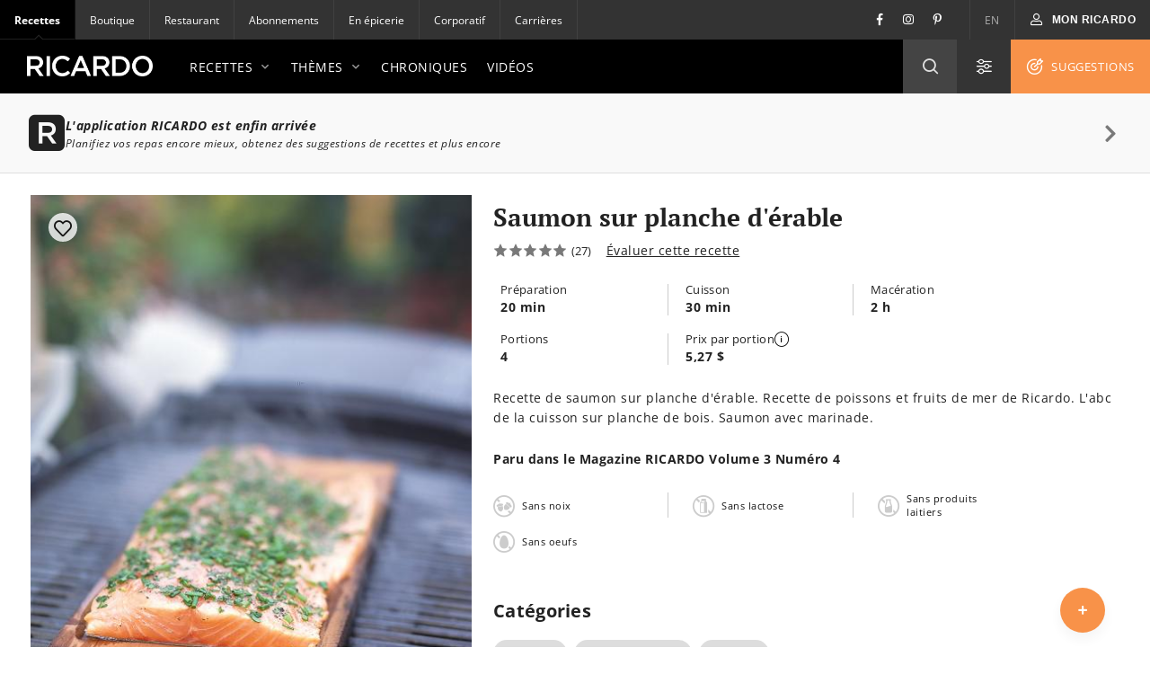

--- FILE ---
content_type: text/html; charset=UTF-8
request_url: https://www.ricardocuisine.com/recettes/721-saumon-sur-planche-d-erable
body_size: -490
content:
<!DOCTYPE html>
<html lang="fr">
    <head>

                                
        
                    <script src="https://www.gstatic.com/firebasejs/5.4.1/firebase-app.js"></script>
<script src="https://www.gstatic.com/firebasejs/5.4.1/firebase-messaging.js"></script>
<script src="https://wpn.ofsys.com/T/OFC4/WPS/9534/427/cuurL2YZbyigQUZ52p3CQ4o113UP9vj0/DI.WebPush-min.js"></script>
        
                        <title>Saumon sur planche d&#039;érable | RICARDO</title>
    <meta charset="utf-8" />
    <meta http-equiv="Content-Type" content="text/html; charset=utf-8">
    <meta name="description" content="Recette de saumon sur planche d&#039;érable. Recette de poissons et fruits de mer de Ricardo. L&#039;abc de la cuisson sur planche de bois. Saumon avec marinade." />
    <meta name="author" content="Ricardocuisine" />
    <meta name="keywords" content="recette de saison, poisson, herbes, bbq, barbecue, marinades, teriyaki" />
    <meta name="viewport" content="width=device-width, initial-scale=1.0, minimum-scale=1.0, maximum-scale=1.0" />
    <meta name="google-site-verification" content="DLpX224OFXnmE_2xaudbyEa3PoE2NzYJjVXQCsGzOxo" />


    <meta property="og:site_name" content="Ricardo" />
    <meta property="og:url" content="https://www.ricardocuisine.com/recettes/721-saumon-sur-planche-d-erable" />
    <meta property="og:type" content="website" />
    <meta property="og:title" content="Saumon sur planche d&#039;érable | RICARDO" />
    <meta property="og:description" content="Recette de saumon sur planche d&#039;érable. Recette de poissons et fruits de mer de Ricardo. L&#039;abc de la cuisson sur planche de bois. Saumon avec marinade." />
    <meta property="og:image" content="https://images.ricardocuisine.com/services/recipes/721.jpg" />
    <meta property="fb:admins" content="1648309544" />


    <meta name="twitter:image:src" content="https://images.ricardocuisine.com/services/recipes/721.jpg" />
    <meta name="twitter:creator" content="@Ricardocuisine" />
    <meta name="twitter:site" content="@Ricardocuisine" />
    <meta name="twitter:card" content="summary_large_image" />
    <meta name="twitter:description" content="Recette de saumon sur planche d&#039;érable. Recette de poissons et fruits de mer de Ricardo. L&#039;abc de la cuisson sur planche de bois. Saumon avec marinade." />
    <meta name="twitter:title" content="Saumon sur planche d&#039;érable | RICARDO" />

    <link rel="dns-prefetch" href="https://www.ricardocuisine.com">
    <link rel="shortcut icon" type="image/x-icon" href="/favicon.ico" />
    <link rel="shortcut icon" href="/favicon.ico" />
    <link rel="apple-touch-icon" href="https://ucarecdn.com/8fa8aa5c-008e-4b56-9ddf-409f9acfd085/">
    <link rel="apple-touch-icon" sizes="72x72" href="https://ucarecdn.com/55846db9-5aba-4a6d-a1c5-bd868c9c21b0/">
    <link rel="apple-touch-icon" sizes="114x114" href="https://ucarecdn.com/75f487ce-84f8-45e2-8382-2a91040df3a2/">
    <link rel="apple-touch-icon" sizes="144x144" href="https://ucarecdn.com/e5cac828-d45e-420d-9bb7-0d278ee612c2/">
    <link rel="apple-touch-icon" sizes="180x180" href="https://ucarecdn.com/b6ae66ec-9425-4a20-b0f9-4cd00880a4ac/">
    <link rel="canonical" href="https://www.ricardocuisine.com/recettes/721-saumon-sur-planche-d-erable" />
                        <link rel="alternate" href="https://www.ricardocuisine.com/recettes/721-saumon-sur-planche-d-erable" hreflang="x-default" />
                    <link rel="alternate" href="https://www.ricardocuisine.com/recettes/721-saumon-sur-planche-d-erable" hreflang="fr" />
                    <link rel="alternate" href="https://www.ricardocuisine.com/en/recipes/721-planked-salmon" hreflang="en" />
                    
                                    <script type='application/ld+json'>{
    "name": "Saumon sur planche d'\u00e9rable",
    "author": {
        "@type": "Person",
        "name": "Ricardocuisine"
    },
    "image": [
        "https://images.ricardocuisine.com/services/recipes/1x1/721.jpg",
        "https://images.ricardocuisine.com/services/recipes/4x3/721.jpg",
        "https://images.ricardocuisine.com/services/recipes/16x9/721.jpg"
    ],
    "datePublished": "2008-11-24T00:00:00-05:00",
    "prepTime": "PT20M",
    "cookTime": "PT30M",
    "recipeIngredient": [
        "1 planche d'\u00e9rable ou de c\u00e8dre non trait\u00e9e d'environ 38 x 15 cm (15 x 6 po)",
        "675 g (1 1/2 lb) de filet de saumon, sans la peau",
        "75 ml (1/3 tasse) d'huile d'olive",
        "Le jus de 1 lime ou de 1/2 citron",
        "30 ml (2 c. \u00e0 soupe) de miel",
        "125 ml (1/2 tasse) d'herbes fra\u00eeches (ciboulette, persil, coriandre) cisel\u00e9es",
        "Sel et poivre",
        "90 ml (6 c. \u00e0 soupe) de sauce soya",
        "60 ml (1/4 tasse) de mirin (voir note)",
        "15 ml (1 c. \u00e0 soupe) de vinaigre de riz",
        "5 ml (1 c. \u00e0 th\u00e9) de jus de citron",
        "15 ml (1 c. \u00e0 soupe) de cassonade",
        "5 ml (1 c. \u00e0 th\u00e9) d'huile de s\u00e9same grill\u00e9",
        "2 gousses d'ail, hach\u00e9es finement",
        "1 oignon vert, \u00e9minc\u00e9",
        "Poivre"
    ],
    "recipeInstructions": [
        {
            "@type": "HowToSection",
            "name": "Saumon sur planche d'\u00e9rable",
            "itemListElement": [
                {
                    "@type": "HowToStep",
                    "text": "Faire tremper la planche de bois comme indiqu\u00e9 ci-contre."
                }
            ]
        },
        {
            "@type": "HowToSection",
            "name": "MARINADE",
            "itemListElement": [
                {
                    "@type": "HowToStep",
                    "text": "Dans un plat en verre, m\u00e9langer tous les ingr\u00e9dients de la marinade choisie. Poivrer. Ajouter le poisson et bien enrober. Couvrir et r\u00e9frig\u00e9rer 2 heures."
                },
                {
                    "@type": "HowToStep",
                    "text": "R\u00e9gler le barbecue \u00e0 puissance moyenne. Si le barbecue comporte un thermostat, il doit indiquer environ 180 \u00b0C (350 \u00b0F). D\u00e9poser la planche sur la grille et chauffer de 3 \u00e0 4 minutes. Placer le saumon sur la planche. Refermer le couvercle du barbecue et cuire environ 30 minutes."
                }
            ]
        }
    ],
    "recipeYield": "4 portion(s)",
    "aggregateRating": {
        "@type": "AggregateRating",
        "ratingValue": 5,
        "ratingCount": 27,
        "bestRating": "5",
        "worstRating": "1"
    },
    "description": "Recette de saumon sur planche d'\u00e9rable. Recette de poissons et fruits de mer de Ricardo. L'abc de la cuisson sur planche de bois. Saumon avec marinade.",
    "recipeCategory": "Plats principaux",
    "recipeSubCategories": [
        "Poissons",
        "Temps des sucres",
        "Saumon"
    ],
    "keywords": "recette de saison, poisson, herbes, bbq, barbecue, marinades, teriyaki",
    "totalTime": "PT50M",
    "review": [
        {
            "@type": "Review",
            "datePublished": "2024-02-01",
            "description": "Nous adorons! Un gros merci!",
            "author": {
                "@type": "Person",
                "name": "Anonymous"
            }
        },
        {
            "@type": "Review",
            "datePublished": "2020-08-17",
            "description": "La saumon au teriyaki est excellent.  Tous nos invit\u00e9s ont ador\u00e9.  \u00c0 refaire!",
            "author": {
                "@type": "Person",
                "name": "Anonymous"
            }
        },
        {
            "@type": "Review",
            "datePublished": "2020-08-06",
            "description": "Pour ma part c\u2019\u00e9tait la premi\u00e8re fois avec l\u2019utilisation de la planche et c\u2019\u00e9tait succulent a refaire avec les ami(es)\r\n",
            "author": {
                "@type": "Person",
                "name": "Anonymous"
            }
        },
        {
            "@type": "Review",
            "datePublished": "2019-09-30",
            "description": "Nous avons fait cette recette de t\u00e9riyaki et la famille a ador\u00e9 !",
            "author": {
                "@type": "Person",
                "name": "Anonymous"
            }
        },
        {
            "@type": "Review",
            "datePublished": "2018-07-16",
            "description": "Merci comme toujours de m'aider pour cuisiner.",
            "author": {
                "@type": "Person",
                "name": "Anonymous"
            }
        },
        {
            "@type": "Review",
            "datePublished": "2016-07-23",
            "description": "Selon ma s\u0153ur et moi qui mangeons du saumon depuis notre enfance, ces marinades alt\u00e8rent trop le go\u00fbt du saumon. Un peu de beurre, du citron, sel et poivre auraient suffi. D\u00e9sol\u00e9es.",
            "author": {
                "@type": "Person",
                "name": "Anonymous"
            }
        },
        {
            "@type": "Review",
            "datePublished": "2016-05-23",
            "description": "Cette recette est un chef d'oeuvre. J'ai essay\u00e9 la marinade teriaki et tout le monde a ador\u00e9. M\u00eame moi qui n'aime pas le saumon, j'ai ador\u00e9!",
            "author": {
                "@type": "Person",
                "name": "Anonymous"
            }
        },
        {
            "@type": "Review",
            "datePublished": "2015-06-09",
            "description": "Super bon!!! La marinade teriaky est excellent et tr\u00e8s go\u00fbteuse! Cette recette m'accompagnera tout l'\u00e9t\u00e9 sur le BBQ! MERCI!",
            "author": {
                "@type": "Person",
                "name": "Anonymous"
            }
        },
        {
            "@type": "Review",
            "datePublished": "2015-05-25",
            "description": "D\u00e9licieux, j'ai fait avec la marinade t\u00e9riaki, je l'ai fait cuire au four \u00e0 350 F, parce que j'ai manqu\u00e9 de gaz propane. La cuisson sur planche de bois donne vraiment un go\u00fbt exquis au saumon et c'est tr\u00e8s mo\u00eblleux. \u00c0 refaire encore et encore.  Merci Ricardo.",
            "author": {
                "@type": "Person",
                "name": "Anonymous"
            }
        },
        {
            "@type": "Review",
            "datePublished": "2015-05-18",
            "description": "Maaaaawe! On a essay\u00e9 la recette TERIYAKI et c'\u00e9tait excellent!! \u00c0 refaire. \r\n\r\nJ'ai une petite question: est-ce que les planches d'\u00e9rable sont r\u00e9utilisables?\r\n\r\nMerci",
            "author": {
                "@type": "Person",
                "name": "Anonymous"
            }
        }
    ],
    "video": [],
    "tags": [
        "meal-type_main-dish",
        "occasion_barbecue",
        "occasion_canada-day",
        "occasion_fathers-day",
        "diet_dairy-free-diet",
        "diet_egg-free-diet",
        "diet_lactose-free-diet",
        "diet_nut-free-diet",
        "season_summer",
        "technique_grill",
        "technique_marinate",
        "ingredient_fish",
        "ingredient_fish_salmon",
        "ingredient_herbs-and-spices",
        "food-habit_carnivorous",
        "diet_groundnut-free-diet",
        "ingredient_regime_not-vegan",
        "ingredient_regime_not-vegetarian",
        "ingredient_honey",
        "ingredient_regime_gluten"
    ],
    "@context": "http://schema.org",
    "@type": "Recipe",
    "@graph": [
        {
            "@type": "WebSite",
            "url": "https://www.ricardocuisine.com/",
            "name": "Ricardo",
            "description": "Cuisinez comme un chef gr\u00e2ce aux recettes et menus de Ricardo. Ma\u00eetrisez les techniques de la cuisine avec les chroniques culinaires et les astuces en vid\u00e9os."
        }
    ]
}</script>
                    
            
<script>
  window.dataLayer = window.dataLayer || [];
  function gtag(){ dataLayer.push(arguments); }
  gtag('consent', 'default', {
    'ad_storage': 'denied',
    'ad_user_data': 'denied',
    'ad_personalization': 'denied',
    'analytics_storage': 'denied',
    'functionality_storage': 'denied',
    'personalization_storage': 'denied',
    'security_storage': 'denied'
  });
</script>

<script type="text/javascript">window.gdprAppliesGlobally=false;(function(){function n(e){if(!window.frames[e]){if(document.body&&document.body.firstChild){var t=document.body;var r=document.createElement("iframe");r.style.display="none";r.name=e;r.title=e;t.insertBefore(r,t.firstChild)}else{setTimeout(function(){n(e)},5)}}}function e(r,a,o,c,s){function e(e,t,r,n){if(typeof r!=="function"){return}if(!window[a]){window[a]=[]}var i=false;if(s){i=s(e,n,r)}if(!i){window[a].push({command:e,version:t,callback:r,parameter:n})}}e.stub=true;e.stubVersion=2;function t(n){if(!window[r]||window[r].stub!==true){return}if(!n.data){return}var i=typeof n.data==="string";var e;try{e=i?JSON.parse(n.data):n.data}catch(t){return}if(e[o]){var a=e[o];window[r](a.command,a.version,function(e,t){var r={};r[c]={returnValue:e,success:t,callId:a.callId};n.source.postMessage(i?JSON.stringify(r):r,"*")},a.parameter)}}if(typeof window[r]!=="function"){window[r]=e;if(window.addEventListener){window.addEventListener("message",t,false)}else{window.attachEvent("onmessage",t)}}}e("__tcfapi","__tcfapiBuffer","__tcfapiCall","__tcfapiReturn");n("__tcfapiLocator");(function(e,t){var r=document.createElement("link");r.rel="preconnect";r.as="script";var n=document.createElement("link");n.rel="dns-prefetch";n.as="script";var i=document.createElement("link");i.rel="preload";i.as="script";var a=document.createElement("script");a.id="spcloader";a.type="text/javascript";a["async"]=true;a.charset="utf-8";var o="https://sdk.privacy-center.org/"+e+"/loader.js?target_type=notice&target="+t;if(window.didomiConfig&&window.didomiConfig.user){var c=window.didomiConfig.user;var s=c.country;var d=c.region;if(s){o=o+"&country="+s;if(d){o=o+"&region="+d}}}r.href="https://sdk.privacy-center.org/";n.href="https://sdk.privacy-center.org/";i.href=o;a.src=o;var f=document.getElementsByTagName("script")[0];f.parentNode.insertBefore(r,f);f.parentNode.insertBefore(n,f);f.parentNode.insertBefore(i,f);f.parentNode.insertBefore(a,f)})("2b6c5468-5123-4fe9-90db-77c579aa574c","7mnWwdRj")})();</script>

<script>(function(w,d,s,l,i){w[l]=w[l]||[];w[l].push({'gtm.start':
      new Date().getTime(),event:'gtm.js'});var f=d.getElementsByTagName(s)[0],
    j=d.createElement(s),dl=l!='dataLayer'?'&l='+l:'';j.async=true;j.src=
    '//www.googletagmanager.com/gtm.js?id='+i+dl;f.parentNode.insertBefore(j,f);
  })(window,document,'script','dataLayer','GTM-NLHDPH');</script>
<!-- End Google Tag Manager -->

<script type="text/javascript">
  var d = new Date();
  d.setTime(d.getTime() + (30*24*60*60*1000));
  var expires = "expires="+d.toUTCString();
  document.cookie = "ricardolang=en; "+expires+"; path=/";

  // Begin comScore Tag
  var _comscore = _comscore || [];
  _comscore.push({ c1: "2", c2: "18420128",
    options: {
      enableFirstPartyCookie: true
    }
  });

  (function() {
    var s = document.createElement("script"), el = document.getElementsByTagName("script")[0]; s.async = true;
    s.src = "https://sb.scorecardresearch.com/cs/18420128/beacon.js";
    el.parentNode.insertBefore(s, el);
  })();
  // End comScore Tag
</script>

<noscript>
    <img src=https://sb.scorecardresearch.com/p?c1=2&amp;c2=18420128&amp;cv=3.6.0&amp;cj=1>
</noscript>

        <meta name="p:domain_verify" content="bfdf5372ca248009176bb723e834b617">

                
        <script src="/build/ui-client/index.es.38e2653e.js" type="module"></script>
        <link href="/build/ui-legacy/index.424e7ceb.css" rel="stylesheet">
        <link href="/build/ui-legacy/print.174ce6c1.css" rel="stylesheet" media="print">
        <link href="/build/ui-library/index.a83dbb27.css" rel="stylesheet">
        
        <script>
                    window.webUserId = null;
        </script>

                
        <style>
            /* Fix on images rendering blurriness on chrome for MacOS */

            /* Chrome version 29 and above */
            @media screen and (-webkit-min-device-pixel-ratio:0)
            and (min-resolution:.001dpcm) {
                img.image-crisp{ image-rendering: -webkit-optimize-contrast; }
            }

            /* Chrome version 22-28 */
            @media screen and(-webkit-min-device-pixel-ratio:0) {
                img.image-cris { -chrome-:only (;
                    image-rendering: -webkit-optimize-contrast;
                );}
            }
        </style>

        <script async defer crossorigin="anonymous" src="https://connect.facebook.net/en_US/sdk.js"></script>
        <script>
        window.fbAsyncInit = function() {
            FB.init({
            appId            : '116979038343062',
            autoLogAppEvents : true,
            xfbml            : true,
            version          : 'v11.0'
            });
        };
        </script>

          <script src="/js/translations.38e26548.js"></script>
  <script src="/js/routes.38e26548.js"></script>
  <script src="/js/ads.38e26548.js"></script>

<script>
        window.ricardo_assets_base = "https://www.ricardocuisine.com/build/"
  </script>

  <script src="https://rdc.m32.media/madops.min.js"></script>

<script src="//www.ricardocuisine.com/js/ads"></script>

<script type="text/javascript">
  window.ricardo_ads.dfpLabel = 'recipe';
</script>

<script>
  var ricardo_advertising_data = {
      permanenceKey: "",
      target: "bbq_quebec;fruit_et_passion_huile_olive;iga_poivrons;iga_saumon;ing_miel;ingredient_erable;ingredient_oignon;ingredient_poisson;ingredient_riz;ingredient_saumon;ingredient_sucre;natrel_erable;plats_principaux;sauces-mijotes;sunrise_tofu_ete;valeurs_sures_liste-depicerie;"
  };
  var ricardo_target_tags = ricardo_advertising_data.target;
</script>


<script src="https://s3.us-west-2.amazonaws.com/application-mia-player-prod.rubiconproject.com/pub.js" data-publisher-id="66170"></script>


                    <meta name="mobile-web-app-capable" content="yes" />
            <meta name="apple-mobile-web-app-capable" content="yes">
            <meta name="apple-mobile-web-app-status-bar-style" content="default">
            <link rel="manifest" href="/manifest.json" crossorigin="use-credentials">

            <script>
if ('serviceWorker' in navigator) {
  navigator.serviceWorker.register('/serviceWorker.js').then(registration => {
    /**
      * registration.installing: the installing worker, or undefined
      * registration.waiting: the waiting worker, or undefined
      * registration.active: the active worker, or undefined
      */
    registration.addEventListener('updatefound', () => {
      const newWorker = registration.installing;
      /**
        * newWorker.state:
        * "installing": the install event has fired, but not yet complete
        * "installed"  - install complete
        * "activating" - the activate event has fired, but not yet complete
        * "activated"  - fully active
        * "redundant"  - discarded. Either failed install, or it's been replaced by a newer version
        */

      newWorker.addEventListener('statechange', () => {
        if (registration.waiting) {
          // if there's an existing controller (previous Service Worker), post a message to set the new one as active
          if (navigator.serviceWorker.controller) {
            registration.waiting.postMessage('SKIP_WAITING');
          }
          // else there is no previous Service Worker so its the first install, nothing to do
        }
      });
    });

    let refreshing = false;
    navigator.serviceWorker.addEventListener('controllerchange', () => {
      if (!refreshing) {
        // This fires when the service worker controlling this page changes, eg a new worker has skipped waiting and become the new active worker.
        window.location.reload();
        window.localStorage.setItem('ricardo.app.sw_update', JSON.stringify(new Date().getTime()));
        refreshing = true;
      }
    });
  });

  window.addEventListener('load', () => {
    const t = new Date().getTime();
    if (t >= JSON.parse(window.localStorage.getItem('ricardo.app.sw_update') || '0')) {
      window.localStorage.removeItem('ricardo.app.sw_update');
      document.dispatchEvent(new CustomEvent('appReady'));
    }
  });
}
</script>            </head>
    <body class="  ">
                    <script>
  if (window.matchMedia("(display-mode: standalone)").matches || navigator.standalone) {
    document.body.classList.add('l-body', 'l-body--app');
  }
</script>        
                <!-- Google Tag Manager -->
        <noscript><iframe src="//www.googletagmanager.com/ns.html?id=GTM-NLHDPH"
        height="0" width="0" style="display:none;visibility:hidden"></iframe></noscript>
        <!-- End Google Tag Manager -->
        <div data-m32-ad data-options='{"out-of-page":true,"dfpId":"58464579","dfpAdUnitPath":"Ricardo-fr/Recettes"}'></div>
        <div class="wrapper" id="top">
                                                
        
  
  <div 
    class="c-advertisement__parent c-advertisement__catfish-parent"
    data-react-app='advertisement'
    data-react-app-props='{&quot;className&quot;:&quot;c-advertisement__catfish &quot;,&quot;responsiveSizes&quot;:{&quot;mobile&quot;:&quot;banner&quot;},&quot;position&quot;:1}'
  ></div>

                            
                            <div class="wrapHeader">
            

<div class="topbar">
                
    <div class="activsite">Recettes <i class="far fa-chevron-down">&nbsp;</i></div>

    <nav class="topbar topbar__nav">
        <ul class="menu">
                    <li class="active"><a href="/">Recettes</a></li>
                    <li ><a href="https://boutique.ricardocuisine.com/fr/">Boutique</a></li>
                    <li ><a href="https://cafericardo.com">Restaurant</a></li>
                    <li ><a href="/abonnements">Abonnements</a></li>
                    <li ><a href="/enepicerie">En épicerie</a></li>
                    <li ><a href="https://corporicardo.com">Corporatif</a></li>
                    <li ><a href="/carrieres">Carrières</a></li>
                </ul>
    </nav>
    <script>
        document.addEventListener("DOMContentLoaded", function() {
            document.querySelector('.activsite').addEventListener('click', function(e) {
                this.closest('.topbar').classList.toggle('topbar-visible');
            });
        });
    </script>
    <nav class="topbar topbar__utils">
        <div class="topbar topbar__social">
            <a href="https://www.facebook.com/ricardocuisine/" class="social__btn social__btn-fb"><i class="i-Facebook i-icon c-icon"></i></a>
            <a href="https://www.instagram.com/ricardocuisine/" class="social__btn social__btn-ig"><i class="i-Instagram i-icon c-icon"></i></a>
            <a href="https://www.pinterest.ca/ricardocuisine/" class="social__btn social__btn-pin"><i class="i-Pinterest i-icon c-icon"></i></a>
        </div>
        <ul class="menu">
            <li>
                <a href="/en/recipes/721-planked-salmon">EN</a>
            </li>
        </ul>
        <div class="menu__account">
            
<div id='user-navigation' class="userNav">
    <a href="#userConnect" class="btn-mon-espace loggedin fancybox-user-connected" data-id="userConnect" data-action="popover" data-placement="bottom-link">
        <i class="i-icon i-User c-icon c-user-icon ico"></i><span id="user-first-name"></span><!-- &nbsp;<span id="user-last-name"></span>--><i class="ico i-icon i-Chevron-Down"></i>
    </a>
    <div id="userConnect" class="popover bottom-link userConnect">
        <div class="arrow"></div>
        <div id="userConnectContent" class="popover-inner userConnectContent c-react-app">
            <div class="popover-content t-title t-title--xsmall t-typo--regular">
                <ul>
                    <li><a href="//www.ricardocuisine.com/mon-espace/mon-profil" rel="nofollow" class="edit-profile">
                        <span class="i-icon i-User c-icon"></span>Mon profil
                    </a></li>
                    <li><a href="//www.ricardocuisine.com/mon-espace/mes-recettes" rel="nofollow">
                        <span class="i-icon i-Filled-Heart c-icon"></span>Mes recettes
                    </a></li>
                                        <li><a href="//www.ricardocuisine.com/mon-espace/mon-menu" rel="nofollow">
                        <span class="i-icon i-Calendar c-icon"></span>Mon menu
                    </a></li>
                                        <li><a href="//www.ricardocuisine.com/mon-espace/ma-liste-d-epicerie" rel="nofollow">
                        <span class="i-icon i-List-Check c-icon"></span>Ma liste d&#039;épicerie
                    </a></li>
                    <li><a href="//www.ricardocuisine.com/deconnexion" rel="nofollow">
                        <span class="i-icon i-Logout c-icon"></span>Déconnexion
                    </a></li>
                </ul>
            </div>
        </div>
    </div>
    <button class="btn-mon-espace notloggedin react-bus-publisher" data-bus-event="Authentification.OpenLogin"><i class="i-icon i-User c-icon c-user-ico ico"></i><span>Mon RICARDO</span></button>
</div>
        </div>
    </nav>
</div>
    
            <header id="header" class="main-header" role="banner">
    <div class="top-header">
        <div class="innerWrap">
            <a href="//www.ricardocuisine.com/" class="brand__logo">
                <img src="/build/ui-legacy/assets/img/logo-ricardo-black-2x.png" alt="Ricardocuisine.com" width="140" height="23">
            </a>
            <div class="main-nav">
                <a id="nav-princ-btn" class="btn-nav-princ"><span>Ouvrir la navigation principale</span></a>
                <nav id="nav-princ" class="nav-princ">
                    <ul class="menu">
                                                                        <li class="first expanded">
                                                            <a href="/recettes">Recettes<i class="i-icon c-icon i-Chevron-Down nav-princ__arrow" aria-hidden="true"></i></a>
                                                                                                                                                            <ul class="menu lvl2">
                                                                                                                                    <li class="first expanded selected">
                                                                                            <a href="/recettes/plats-principaux">Plats principaux<i class="i-icon c-icon i-Chevron-Down nav-princ__arrow" aria-hidden="true"></i></a>
                                                <ul class="menu lvl3">
                                                                                                                                                                                                                                        <li class="first leaf">
                                                                                                                        <a href="/recettes/plats-principaux/agneau">Agneau</a>
                                                            </li>
                                                                                                                                                                                    <li class="leaf">
                                                                                                                        <a href="/recettes/plats-principaux/boeuf">Boeuf</a>
                                                            </li>
                                                                                                                                                                                    <li class="leaf">
                                                                                                                        <a href="/recettes/plats-principaux/canard">Canard</a>
                                                            </li>
                                                                                                                                                                                    <li class="leaf">
                                                                                                                        <a href="/recettes/plats-principaux/dejeuners-brunch">Déjeuners/brunch</a>
                                                            </li>
                                                                                                                                                                                    <li class="leaf">
                                                                                                                        <a href="/recettes/plats-principaux/dinde">Dinde</a>
                                                            </li>
                                                                                                                                                                                    <li class="leaf">
                                                                                                                        <a href="/recettes/plats-principaux/fondues">Fondues</a>
                                                            </li>
                                                                                                                                                                                    <li class="leaf">
                                                                                                                        <a href="/recettes/plats-principaux/fruits-de-mer">Fruits de mer</a>
                                                            </li>
                                                                                                                                                                                    <li class="leaf">
                                                                                                                        <a href="/recettes/plats-principaux/gibier">Gibier</a>
                                                            </li>
                                                                                                                                                                                    <li class="leaf">
                                                                                                                        <a href="/recettes/plats-principaux/legumineuses">Légumineuses</a>
                                                            </li>
                                                                                                                                                                                    <li class="leaf">
                                                                                                                        <a href="/recettes/plats-principaux/oeufs">Oeufs</a>
                                                            </li>
                                                                                                                                                                                    <li class="leaf">
                                                                                                                        <a href="/recettes/plats-principaux/oies-pintades-et-autres-volailles">Oies, pintades et autres volailles</a>
                                                            </li>
                                                                                                                                                                                    <li class="leaf">
                                                                                                                        <a href="/recettes/plats-principaux/orge-et-quinoa">Orge et quinoa</a>
                                                            </li>
                                                                                                                                                                                    <li class="leaf">
                                                                                                                        <a href="/recettes/plats-principaux/pates-alimentaires">Pâtes alimentaires</a>
                                                            </li>
                                                                                                                                                                                    <li class="leaf">
                                                                                                                        <a href="/recettes/plats-principaux/poissons">Poissons</a>
                                                            </li>
                                                                                                                                                                                    <li class="leaf">
                                                                                                                        <a href="/recettes/plats-principaux/porc">Porc</a>
                                                            </li>
                                                                                                                                                                                    <li class="leaf">
                                                                                                                        <a href="/recettes/plats-principaux/poulet">Poulet</a>
                                                            </li>
                                                                                                                                                                                    <li class="leaf">
                                                                                                                        <a href="/recettes/plats-principaux/quiches-et-tartes-salees">Quiches et tartes salées</a>
                                                            </li>
                                                                                                                                                                                    <li class="leaf">
                                                                                                                        <a href="/recettes/plats-principaux/risotto">Risotto</a>
                                                            </li>
                                                                                                                                                                                    <li class="leaf">
                                                                                                                        <a href="/recettes/plats-principaux/riz">Riz</a>
                                                            </li>
                                                                                                                                                                                    <li class="leaf">
                                                                                                                        <a href="/recettes/plats-principaux/sandwichs">Sandwichs</a>
                                                            </li>
                                                                                                                                                                                    <li class="leaf">
                                                                                                                        <a href="/recettes/plats-principaux/tofu-soya-et-cie">Tofu, soya et Cie</a>
                                                            </li>
                                                                                                                                                                                    <li class="leaf">
                                                                                                                        <a href="/recettes/plats-principaux/veau">Veau</a>
                                                            </li>
                                                                                                                                                                                    <li class="last leaf">
                                                                                                                        <a href="/recettes/plats-principaux/vegetarien">Végétarien</a>
                                                            </li>
                                                                                                                                                            </ul>
                                            </li>
                                                                                                                                    <li class="expanded">
                                                                                            <a href="/recettes/entrees">Entrées<i class="i-icon c-icon i-Chevron-Down nav-princ__arrow" aria-hidden="true"></i></a>
                                                <ul class="menu lvl3">
                                                                                                                                                                                                                                        <li class="first leaf">
                                                                                                                        <a href="/recettes/entrees/boissons-et-cocktails-alcoolises">Boissons et cocktails alcoolisés</a>
                                                            </li>
                                                                                                                                                                                    <li class="leaf">
                                                                                                                        <a href="/recettes/entrees/boissons-et-cocktails-sans-alcool">Boissons et cocktails sans alcool</a>
                                                            </li>
                                                                                                                                                                                    <li class="leaf">
                                                                                                                        <a href="/recettes/entrees/bouchees">Bouchées</a>
                                                            </li>
                                                                                                                                                                                    <li class="leaf">
                                                                                                                        <a href="/recettes/entrees/conserves-et-ketchups">Conserves et ketchups</a>
                                                            </li>
                                                                                                                                                                                    <li class="leaf">
                                                                                                                        <a href="/recettes/entrees/entree">Entrées</a>
                                                            </li>
                                                                                                                                                                                    <li class="leaf">
                                                                                                                        <a href="/recettes/entrees/legumes-et-gratins">Légumes et gratins</a>
                                                            </li>
                                                                                                                                                                                    <li class="leaf">
                                                                                                                        <a href="/recettes/entrees/marinades-pour-bbq">Marinades pour BBQ</a>
                                                            </li>
                                                                                                                                                                                    <li class="leaf">
                                                                                                                        <a href="/recettes/entrees/mayonnaises-et-vinaigrettes">Mayonnaises et vinaigrettes</a>
                                                            </li>
                                                                                                                                                                                    <li class="leaf">
                                                                                                                        <a href="/recettes/entrees/pains-sales">Pains salés</a>
                                                            </li>
                                                                                                                                                                                    <li class="leaf">
                                                                                                                        <a href="/recettes/entrees/salades">Salades</a>
                                                            </li>
                                                                                                                                                                                    <li class="leaf">
                                                                                                                        <a href="/recettes/entrees/sauces-beurres-et-pestos">Sauces, beurres et pestos</a>
                                                            </li>
                                                                                                                                                                                    <li class="leaf">
                                                                                                                        <a href="/recettes/entrees/soupes-et-potages">Soupes et potages</a>
                                                            </li>
                                                                                                                                                                                    <li class="last leaf">
                                                                                                                        <a href="/recettes/entrees/trempettes-et-tartinades-salees">Trempettes et tartinades salées</a>
                                                            </li>
                                                                                                                                                            </ul>
                                            </li>
                                                                                                                                    <li class="expanded">
                                                                                            <a href="/recettes/desserts">Desserts<i class="i-icon c-icon i-Chevron-Down nav-princ__arrow" aria-hidden="true"></i></a>
                                                <ul class="menu lvl3">
                                                                                                                                                                                                                                        <li class="first leaf">
                                                                                                                        <a href="/recettes/desserts/barres-et-carres">Barres et carrés</a>
                                                            </li>
                                                                                                                                                                                    <li class="leaf">
                                                                                                                        <a href="/recettes/desserts/biscuits">Biscuits</a>
                                                            </li>
                                                                                                                                                                                    <li class="leaf">
                                                                                                                        <a href="/recettes/desserts/bonbons-chocolats-et-friandises">Bonbons, chocolat et friandises</a>
                                                            </li>
                                                                                                                                                                                    <li class="leaf">
                                                                                                                        <a href="/recettes/desserts/brownies">Brownies</a>
                                                            </li>
                                                                                                                                                                                    <li class="leaf">
                                                                                                                        <a href="/recettes/desserts/confitures-et-tartinades-sucrees">Confitures et tartinades sucrées</a>
                                                            </li>
                                                                                                                                                                                    <li class="leaf">
                                                                                                                        <a href="/recettes/desserts/cremes-desserts-mousse-et-meringues">Crèmes dessert, mousses et meringues</a>
                                                            </li>
                                                                                                                                                                                    <li class="leaf">
                                                                                                                        <a href="/recettes/desserts/crepes-et-pancakes">Crêpes et pancakes</a>
                                                            </li>
                                                                                                                                                                                    <li class="leaf">
                                                                                                                        <a href="/recettes/desserts/croustades-et-croustillants">Croustades et croustillants</a>
                                                            </li>
                                                                                                                                                                                    <li class="leaf">
                                                                                                                        <a href="/recettes/desserts/cupcakes">Cupcakes</a>
                                                            </li>
                                                                                                                                                                                    <li class="leaf">
                                                                                                                        <a href="/recettes/desserts/desserts-glaces">Desserts glacés</a>
                                                            </li>
                                                                                                                                                                                    <li class="leaf">
                                                                                                                        <a href="/recettes/desserts/fruits">Fruits</a>
                                                            </li>
                                                                                                                                                                                    <li class="leaf">
                                                                                                                        <a href="/recettes/desserts/gateaux">Gâteaux</a>
                                                            </li>
                                                                                                                                                                                    <li class="leaf">
                                                                                                                        <a href="/recettes/desserts/muffins-et-pains-desserts">Muffins et pains desserts</a>
                                                            </li>
                                                                                                                                                                                    <li class="leaf">
                                                                                                                        <a href="/recettes/desserts/patisseries">Pâtisseries</a>
                                                            </li>
                                                                                                                                                                                    <li class="leaf">
                                                                                                                        <a href="/recettes/desserts/poudings-et-tapiocas">Poudings et tapiocas</a>
                                                            </li>
                                                                                                                                                                                    <li class="leaf">
                                                                                                                        <a href="/recettes/desserts/tartes">Tartes</a>
                                                            </li>
                                                                                                                                                                                    <li class="last leaf">
                                                                                                                        <a href="/recettes/desserts/yogourts-et-fromages">Yogourts et fromages</a>
                                                            </li>
                                                                                                                                                            </ul>
                                            </li>
                                                                                                                                    <li class="last expanded">
                                                                                            <a href="/recettes/ingredients">Ingrédients<i class="i-icon c-icon i-Chevron-Down nav-princ__arrow" aria-hidden="true"></i></a>
                                                <ul class="menu lvl3">
                                                                                                                                                                                                                                        <li class="first leaf">
                                                                                                                        <a href="/recettes/ingredients/agneau">Agneau</a>
                                                            </li>
                                                                                                                                                                                    <li class="leaf">
                                                                                                                        <a href="/recettes/ingredients/boeuf">Boeuf</a>
                                                            </li>
                                                                                                                                                                                    <li class="leaf">
                                                                                                                        <a href="/recettes/ingredients/canard">Canard</a>
                                                            </li>
                                                                                                                                                                                    <li class="leaf">
                                                                                                                        <a href="/recettes/ingredients/canneberges">Canneberges</a>
                                                            </li>
                                                                                                                                                                                    <li class="leaf">
                                                                                                                        <a href="/recettes/ingredients/chocolat">Chocolat</a>
                                                            </li>
                                                                                                                                                                                    <li class="leaf">
                                                                                                                        <a href="/recettes/ingredients/creme">Crème</a>
                                                            </li>
                                                                                                                                                                                    <li class="leaf">
                                                                                                                        <a href="/recettes/ingredients/crevettes">Crevettes</a>
                                                            </li>
                                                                                                                                                                                    <li class="leaf">
                                                                                                                        <a href="/recettes/ingredients/dinde">Dinde</a>
                                                            </li>
                                                                                                                                                                                    <li class="leaf">
                                                                                                                        <a href="/recettes/ingredients/fromages">Fromages</a>
                                                            </li>
                                                                                                                                                                                    <li class="leaf">
                                                                                                                        <a href="/recettes/ingredients/fruits">Fruits</a>
                                                            </li>
                                                                                                                                                                                    <li class="leaf">
                                                                                                                        <a href="/recettes/ingredients/gibier">Gibier</a>
                                                            </li>
                                                                                                                                                                                    <li class="leaf">
                                                                                                                        <a href="/recettes/ingredients/homard">Homard</a>
                                                            </li>
                                                                                                                                                                                    <li class="leaf">
                                                                                                                        <a href="/recettes/ingredients/legumes">Légumes</a>
                                                            </li>
                                                                                                                                                                                    <li class="leaf">
                                                                                                                        <a href="/recettes/ingredients/legumineuses">Légumineuses</a>
                                                            </li>
                                                                                                                                                                                    <li class="leaf">
                                                                                                                        <a href="/recettes/ingredients/miel">Miel</a>
                                                            </li>
                                                                                                                                                                                    <li class="leaf">
                                                                                                                        <a href="/recettes/ingredients/oeufs">Oeufs</a>
                                                            </li>
                                                                                                                                                                                    <li class="leaf">
                                                                                                                        <a href="/recettes/ingredients/pates">Pâtes</a>
                                                            </li>
                                                                                                                                                                                    <li class="leaf">
                                                                                                                        <a href="/recettes/ingredients/poisson">Poisson</a>
                                                            </li>
                                                                                                                                                                                    <li class="leaf">
                                                                                                                        <a href="/recettes/ingredients/porc">Porc</a>
                                                            </li>
                                                                                                                                                                                    <li class="leaf">
                                                                                                                        <a href="/recettes/ingredients/poulet">Poulet</a>
                                                            </li>
                                                                                                                                                                                    <li class="leaf">
                                                                                                                        <a href="/recettes/ingredients/saumon">Saumon</a>
                                                            </li>
                                                                                                                                                                                    <li class="leaf">
                                                                                                                        <a href="/recettes/ingredients/tofu">Tofu</a>
                                                            </li>
                                                                                                                                                                                    <li class="last leaf">
                                                                                                                        <a href="/recettes/ingredients/veau">Veau</a>
                                                            </li>
                                                                                                                                                            </ul>
                                            </li>
                                                                            </ul>
                                                                                                </li>
                                                                                                        <li class="expanded">
                                <a href="/themes">Thèmes<i class="i-icon c-icon i-Chevron-Down nav-princ__arrow" aria-hidden="true"></i></a>
                                                                                                                                                            <ul class="menu lvl3">
                                                                                                                        <li class="first leaf">
                                                                                <a href="/themes/30-minutes">30 minutes</a>
                                        </li>
                                                                                                                        <li class="leaf">
                                                                                <a href="/themes/cuisine-tele">Cuisiné à la télé</a>
                                        </li>
                                                                                                                        <li class="leaf">
                                                                                <a href="/themes/comfort-food">Comfort food</a>
                                        </li>
                                                                                                                        <li class="leaf">
                                                                                <a href="/themes/dejeuners-et-brunchs">Déjeuners et brunchs</a>
                                        </li>
                                                                                                                        <li class="leaf">
                                                                                <a href="/themes/fait-maison">Fait maison</a>
                                        </li>
                                                                                                                        <li class="leaf">
                                                                                <a href="/themes/recettes-isabelle">Les recettes d&#039;Isabelle</a>
                                        </li>
                                                                                                                        <li class="leaf">
                                                                                <a href="/themes/manger-local">Manger local</a>
                                        </li>
                                                                                                                        <li class="leaf">
                                                                                <a href="/themes/le-meilleur">Nos meilleures recettes</a>
                                        </li>
                                                                                                                        <li class="leaf">
                                                                                <a href="/themes/petits-prix">Petits prix</a>
                                        </li>
                                                                                                                        <li class="leaf">
                                                                                <a href="/themes/recettes-de-semaine">Recettes de semaine</a>
                                        </li>
                                                                                                                        <li class="leaf">
                                                                                <a href="/themes/recettes-du-plus-recent-magazine">Recettes du plus récent magazine</a>
                                        </li>
                                                                                                                        <li class="leaf">
                                                                                <a href="/themes/sante">Santé / Choix sain</a>
                                        </li>
                                                                                                                        <li class="leaf">
                                                                                <a href="/themes/vegetalien">Végétalien</a>
                                        </li>
                                                                                                                        <li class="leaf">
                                                                                <a href="/themes/vegetarien">Végétarien</a>
                                        </li>
                                                                                                                        <li class="leaf">
                                                                                <a href="/themes/zero-gaspillage">Zéro gaspillage</a>
                                        </li>
                                                                                                                        <li class="last leaf">
                                                                                <a href="/themes">Voir tous les thèmes</a>
                                        </li>
                                                                        </ul>
                                                                                                </li>
                                                                                                        <li class="collapsed">
                                    <a href="/chroniques">Chroniques</a>
                                                                                                                </li>
                                                                        <li class="last leaf">
                                                            <a href="/videos">Vidéos</a>
                                                                                                                </li>
                                        </ul>
                </nav>
            </div>
            <div class="main-nav__tools">
                                <div data-react-app="searchInput" data-react-app-props="{&quot;expandsHorizontally&quot;:true}" class="search-input"></div>
            </div>
        </div>
    </div>
</header>
        <div data-react-app="searchInput"></div>
</div>
            
            <div data-react-app="installationBanner"></div>
                                                <div data-react-app="appTopBar" class="c-top-bar-wrapper c-top-bar-wrapper--in"></div>
                                                                        
        
  
  <div 
    class="c-advertisement__parent c-advertisement__sticky"
    data-react-app='advertisement'
    data-react-app-props='{&quot;className&quot;:&quot;c-advertisement__banner c-advertisement__banner-top&quot;,&quot;responsiveSizes&quot;:{&quot;desktop&quot;:&quot;bannerXL&quot;,&quot;tablet&quot;:&quot;bannerXL&quot;},&quot;position&quot;:1}'
  ></div>

                                                                    
            
            <div id="content-wrapper">
                                    <div class="l-wrapper l-wrapper__content">
                                                <div id="main" role="main" class="wrapMain">
                            <div class="c-react-app c-recipe l-container l-container--medium" itemscope itemtype="https://schema.org/WebPage">
    <div data-react-app="recipe" data-react-app-props="{&quot;recipeId&quot;:721,&quot;recipeTitle&quot;:&quot;Saumon sur planche d&#039;\u00e9rable&quot;,&quot;isTada&quot;:false,&quot;isAdvertisement&quot;:false,&quot;publication&quot;:{&quot;exclusivityBoxTitle&quot;:&quot;&quot;,&quot;exclusivityBoxSurtitle&quot;:&quot;&quot;,&quot;exclusivityBoxDescription&quot;:&quot;&quot;,&quot;exclusivityBoxSubscribeButton&quot;:false,&quot;exclusivityBoxUnblockButton&quot;:false,&quot;exclusivityEcommerceLandingPage&quot;:&quot;&quot;,&quot;ecommerceProducts&quot;:[],&quot;grouping&quot;:null}}"></div>
    <div class="c-widget-anchor" data-react-app="widgetActions" data-react-app-props="{&quot;objectType&quot;:&quot;recipe&quot;,&quot;objectId&quot;:721,&quot;title&quot;:&quot;Saumon sur planche d&#039;\u00e9rable&quot;,&quot;source&quot;:&quot;recipe&quot;,&quot;isTada&quot;:false}"></div>
  <div class="c-recipe__header l-grid">
    <div class="c-recipe__item c-recipe__picture">
              
<div class="c-recipe-picture" data-react-app="recipePictureActions" data-react-app-props="{&quot;recipeId&quot;:721,&quot;title&quot;:&quot;Saumon sur planche d&#039;\u00e9rable&quot;,&quot;isTada&quot;:false}">
        <img
          srcset="https://images.ricardocuisine.com/services/recipes/496x670_721.jpg 1x, https://images.ricardocuisine.com/services/recipes/992x1340_721.jpg 2x"
              src="https://images.ricardocuisine.com/services/recipes/721.jpg"
              alt="Saumon sur planche d&#039;érable"
              itemprop="primaryImageOfPage"
      >
  </div>
          </div>
    <div class="c-recipe__item c-recipe__badge  c-recipe__item--hidden">
                </div>
    <div class="c-recipe__item c-recipe__sponsor  c-recipe__item--hidden">
        </div>
    <div class="c-recipe__item c-recipe__heading">
      <h1 class="c-recipe__heading-title">
  <span class="t-title t-title--xlarge t-typo--serif">Saumon sur planche d'érable</span>
</h1>
<div class="c-recipe__rating">
  <a href="#comments" class="c-rating scrollToTarget">
          <div class="c-rating__star  c-rating__star--selected">
        <span class="i-icon i-star c-icon"></span>
      </div>
          <div class="c-rating__star  c-rating__star--selected">
        <span class="i-icon i-star c-icon"></span>
      </div>
          <div class="c-rating__star  c-rating__star--selected">
        <span class="i-icon i-star c-icon"></span>
      </div>
          <div class="c-rating__star  c-rating__star--selected">
        <span class="i-icon i-star c-icon"></span>
      </div>
          <div class="c-rating__star  c-rating__star--selected">
        <span class="i-icon i-star c-icon"></span>
      </div>
      </a>
  <div class="c-recipe__rating-count">(27)</div>
  <a href="#comments-form" class="c-recipe__rating-trigger scrollToTarget">
    Évaluer cette recette
  </a>
</div>
    </div>
    <div class="c-recipe__partnership-heading c-recipe__item c-recipe__item--hidden">
      <div class="c-alert c-alert--solid c-alert--info c-alert--with-icon">
  <div class="c-alert__icon">
    <span class="i-icon i-Info-Filled-Circle c-icon" />
  </div>
  <div class="c-alert__content-wrapper t-body--small">
    <div class="c-alert__content">
          Ce contenu publicitaire est un format conçu par ou pour un annonceur.
        </div>
  </div>
</div>
    </div>
    <div class="c-recipe__item c-recipe__times">
      
<ul class="c-recipe-times">
      <li class="c-recipe-times__item">
      <span class="c-recipe-times__label t-card--time">Préparation</span>
      <span class="c-recipe-times__value t-typo--bold t-typo--low">
        <meta content="PT20M">
        20 min 
      </span>
    </li>
      <li class="c-recipe-times__item">
      <span class="c-recipe-times__label t-card--time">Cuisson</span>
      <span class="c-recipe-times__value t-typo--bold t-typo--low">
        <meta content="PT30M">
        30 min 
      </span>
    </li>
      <li class="c-recipe-times__item">
      <span class="c-recipe-times__label t-card--time">Macération</span>
      <span class="c-recipe-times__value t-typo--bold t-typo--low">
        <meta content="PT2H">
        2 h 
      </span>
    </li>
        <li class="c-recipe-times__item">
      <span class="c-recipe-times__label t-card--time">Portions</span>
      <span class="c-recipe-times__value t-typo--bold t-typo--low">4</span>
    </li>
           
    <li class="c-recipe-times__item c-recipe-per-portion" data-react-app="pricePerPortion" data-react-app-props="{&quot;content&quot;:5.27}"></li>
    </ul>    </div>
    <div class="c-recipe__item c-recipe__description">
          <p>Recette de saumon sur planche d'érable. Recette de poissons et fruits de mer de Ricardo. L'abc de la cuisson sur planche de bois. Saumon avec marinade.</p>
        </div>
    <div class="c-recipe__item c-recipe__publication">
          

    <strong>Paru dans le Magazine RICARDO Volume 3 Numéro 4</strong>        </div>
    <div class="c-recipe__item c-recipe__allergens">
          <ul class="c-allergens">
    <li class="c-allergens__item">
    <button class="c-button t-link t-typo--bold t-typo--uppercase c-button--icon c-button--medium c-button--with-tooltip react-bus-publisher" data-bus-event="Tooltip.Open" data-tooltip-content="Sans noix" type="button">
      <span class="c-button__icon-wrapper i-icon diet_nut-free-diet c-icon"></span>
    </button>
    <span class="c-allergens__item-label t-body--small">Sans noix</span>
  </li>
    <li class="c-allergens__item">
    <button class="c-button t-link t-typo--bold t-typo--uppercase c-button--icon c-button--medium c-button--with-tooltip react-bus-publisher" data-bus-event="Tooltip.Open" data-tooltip-content="Sans lactose" type="button">
      <span class="c-button__icon-wrapper i-icon diet_lactose-free-diet c-icon"></span>
    </button>
    <span class="c-allergens__item-label t-body--small">Sans lactose</span>
  </li>
    <li class="c-allergens__item">
    <button class="c-button t-link t-typo--bold t-typo--uppercase c-button--icon c-button--medium c-button--with-tooltip react-bus-publisher" data-bus-event="Tooltip.Open" data-tooltip-content="Sans produits laitiers" type="button">
      <span class="c-button__icon-wrapper i-icon diet_dairy-free-diet c-icon"></span>
    </button>
    <span class="c-allergens__item-label t-body--small">Sans produits laitiers</span>
  </li>
    <li class="c-allergens__item">
    <button class="c-button t-link t-typo--bold t-typo--uppercase c-button--icon c-button--medium c-button--with-tooltip react-bus-publisher" data-bus-event="Tooltip.Open" data-tooltip-content="Sans oeufs" type="button">
      <span class="c-button__icon-wrapper i-icon diet_egg-free-diet c-icon"></span>
    </button>
    <span class="c-allergens__item-label t-body--small">Sans oeufs</span>
  </li>
  </ul>
        </div>
    <div class="c-recipe__item c-recipe__nutritional">
        </div>
    <div class="c-recipe__categories c-recipe__item">
      

<div class="c-recipe-categories" data-react-app="recipeCategories" data-react-app-props="{&quot;categories&quot;:[{&quot;parentType&quot;:{&quot;isRecipeType&quot;:true,&quot;id&quot;:3,&quot;title&quot;:&quot;Plats principaux&quot;,&quot;uriPart&quot;:&quot;recettes\/plats-principaux&quot;,&quot;url&quot;:null,&quot;code&quot;:&quot;cat-main-dishes&quot;,&quot;isFeatured&quot;:false},&quot;picture&quot;:null,&quot;isActive&quot;:null,&quot;isInMenu&quot;:null,&quot;isNew&quot;:null,&quot;countRecipes&quot;:0,&quot;uri&quot;:&quot;recettes\/plats-principaux\/poissons&quot;,&quot;id&quot;:2153,&quot;title&quot;:&quot;Poissons&quot;,&quot;uriPart&quot;:&quot;poissons&quot;,&quot;url&quot;:null,&quot;code&quot;:null,&quot;isInList&quot;:null,&quot;isFeatured&quot;:false},{&quot;parentType&quot;:{&quot;isRecipeType&quot;:false,&quot;id&quot;:4,&quot;title&quot;:&quot;Th\u00e8mes&quot;,&quot;uriPart&quot;:&quot;themes&quot;,&quot;url&quot;:null,&quot;code&quot;:&quot;cat-themes&quot;,&quot;isFeatured&quot;:false},&quot;picture&quot;:null,&quot;isActive&quot;:null,&quot;isInMenu&quot;:null,&quot;isNew&quot;:null,&quot;countRecipes&quot;:0,&quot;uri&quot;:null,&quot;id&quot;:2249,&quot;title&quot;:null,&quot;uriPart&quot;:null,&quot;url&quot;:null,&quot;code&quot;:null,&quot;isInList&quot;:null,&quot;isFeatured&quot;:false},{&quot;parentType&quot;:{&quot;isRecipeType&quot;:false,&quot;id&quot;:4,&quot;title&quot;:&quot;Th\u00e8mes&quot;,&quot;uriPart&quot;:&quot;themes&quot;,&quot;url&quot;:null,&quot;code&quot;:&quot;cat-themes&quot;,&quot;isFeatured&quot;:false},&quot;picture&quot;:null,&quot;isActive&quot;:null,&quot;isInMenu&quot;:null,&quot;isNew&quot;:null,&quot;countRecipes&quot;:0,&quot;uri&quot;:null,&quot;id&quot;:2257,&quot;title&quot;:null,&quot;uriPart&quot;:null,&quot;url&quot;:null,&quot;code&quot;:null,&quot;isInList&quot;:null,&quot;isFeatured&quot;:false},{&quot;parentType&quot;:{&quot;isRecipeType&quot;:false,&quot;id&quot;:4,&quot;title&quot;:&quot;Th\u00e8mes&quot;,&quot;uriPart&quot;:&quot;themes&quot;,&quot;url&quot;:null,&quot;code&quot;:&quot;cat-themes&quot;,&quot;isFeatured&quot;:false},&quot;picture&quot;:null,&quot;isActive&quot;:null,&quot;isInMenu&quot;:null,&quot;isNew&quot;:null,&quot;countRecipes&quot;:0,&quot;uri&quot;:&quot;themes\/temps-des-sucres&quot;,&quot;id&quot;:2268,&quot;title&quot;:&quot;Temps des sucres&quot;,&quot;uriPart&quot;:&quot;temps-des-sucres&quot;,&quot;url&quot;:null,&quot;code&quot;:null,&quot;isInList&quot;:null,&quot;isFeatured&quot;:false},{&quot;parentType&quot;:{&quot;isRecipeType&quot;:false,&quot;id&quot;:5,&quot;title&quot;:&quot;Ingr\u00e9dients&quot;,&quot;uriPart&quot;:&quot;recettes\/ingredients&quot;,&quot;url&quot;:null,&quot;code&quot;:&quot;cat-ingredient&quot;,&quot;isFeatured&quot;:false},&quot;picture&quot;:null,&quot;isActive&quot;:null,&quot;isInMenu&quot;:null,&quot;isNew&quot;:null,&quot;countRecipes&quot;:0,&quot;uri&quot;:&quot;recettes\/ingredients\/saumon&quot;,&quot;id&quot;:2230,&quot;title&quot;:&quot;Saumon&quot;,&quot;uriPart&quot;:&quot;saumon&quot;,&quot;url&quot;:null,&quot;code&quot;:null,&quot;isInList&quot;:null,&quot;isFeatured&quot;:false}]}">
  <h2 className="c-recipe-categories__title">Catégories</h2>
</div>
    </div>
  </div>

  <div class="c-recipe__body l-grid">
    <aside class="c-recipe__aside">
      
        
  
  <div 
    class="c-advertisement__parent c-ads__box"
    data-react-app='advertisement'
    data-react-app-props='{&quot;className&quot;:&quot;c-advertisement__banner&quot;,&quot;responsiveSizes&quot;:{&quot;desktop&quot;:&quot;bigBox&quot;,&quot;tablet&quot;:&quot;bigBox&quot;},&quot;position&quot;:1}'
  ></div>

                  <div class="c-recipe__suggestions">
        <div data-react-app="recipeSuggestions" data-react-app-props="{&quot;suggestionsTitle&quot;:&quot;&quot;,&quot;suggestions&quot;:[{&quot;id&quot;:161056,&quot;title&quot;:&quot;Salade de pommes de terre, d\u2019asperges et de saumon fum\u00e9&quot;,&quot;recipeTimes&quot;:[{&quot;categoryName&quot;:&quot;Pr\u00e9paration&quot;,&quot;time&quot;:{&quot;d&quot;:&quot;0&quot;,&quot;h&quot;:&quot;0&quot;,&quot;m&quot;:30,&quot;s&quot;:&quot;00&quot;},&quot;timeString&quot;:&quot;30 MIN &quot;,&quot;code&quot;:&quot;preparation&quot;,&quot;metaDataProperty&quot;:&quot;prepTime&quot;,&quot;metaDataValue&quot;:&quot;PT30M&quot;,&quot;seconds&quot;:1800},{&quot;categoryName&quot;:&quot;Cuisson&quot;,&quot;time&quot;:{&quot;d&quot;:&quot;0&quot;,&quot;h&quot;:&quot;0&quot;,&quot;m&quot;:45,&quot;s&quot;:&quot;00&quot;},&quot;timeString&quot;:&quot;45 MIN &quot;,&quot;code&quot;:&quot;cooking&quot;,&quot;metaDataProperty&quot;:&quot;cookTime&quot;,&quot;metaDataValue&quot;:&quot;PT45M&quot;,&quot;seconds&quot;:2700}],&quot;recipeTimeTotal&quot;:&quot;1 h 15 min &quot;,&quot;preparationTimeTotal&quot;:&quot;30 min &quot;,&quot;picture&quot;:&quot;https:\/\/ucarecdn.com\/2d96cc5b-4261-4209-82f7-8b0ab8344861\/-\/crop\/1983x2679\/0,5\/-\/preview\/&quot;,&quot;uriPart&quot;:&quot;salade-de-pommes-de-terre-d-asperges-et-de-saumon-fume&quot;,&quot;additionnalInfo&quot;:{&quot;outputDescription&quot;:&quot;&quot;,&quot;isFreezable&quot;:false,&quot;servingText&quot;:&quot;&quot;,&quot;tips&quot;:null},&quot;rating&quot;:{},&quot;translationId&quot;:11091,&quot;exclusivityEndDate&quot;:&quot;2026-01-12T00:00:00-05:00&quot;,&quot;isExclusive&quot;:false,&quot;isTada&quot;:false,&quot;pricePerPortion&quot;:null,&quot;priceRange&quot;:null},{&quot;id&quot;:161012,&quot;title&quot;:&quot;\u0152ufs b\u00e9n\u00e9dictine au gravlax de saumon, sauce soubise&quot;,&quot;recipeTimes&quot;:[{&quot;categoryName&quot;:&quot;Pr\u00e9paration&quot;,&quot;time&quot;:{&quot;d&quot;:&quot;0&quot;,&quot;h&quot;:&quot;0&quot;,&quot;m&quot;:25,&quot;s&quot;:&quot;00&quot;},&quot;timeString&quot;:&quot;25 MIN &quot;,&quot;code&quot;:&quot;preparation&quot;,&quot;metaDataProperty&quot;:&quot;prepTime&quot;,&quot;metaDataValue&quot;:&quot;PT25M&quot;,&quot;seconds&quot;:1500},{&quot;categoryName&quot;:&quot;Cuisson&quot;,&quot;time&quot;:{&quot;d&quot;:&quot;0&quot;,&quot;h&quot;:&quot;0&quot;,&quot;m&quot;:30,&quot;s&quot;:&quot;00&quot;},&quot;timeString&quot;:&quot;30 MIN &quot;,&quot;code&quot;:&quot;cooking&quot;,&quot;metaDataProperty&quot;:&quot;cookTime&quot;,&quot;metaDataValue&quot;:&quot;PT30M&quot;,&quot;seconds&quot;:1800},{&quot;categoryName&quot;:&quot;Mac\u00e9ration&quot;,&quot;time&quot;:{&quot;d&quot;:&quot;0&quot;,&quot;h&quot;:&quot;0&quot;,&quot;m&quot;:15,&quot;s&quot;:&quot;00&quot;},&quot;timeString&quot;:&quot;15 MIN &quot;,&quot;code&quot;:&quot;marinating&quot;,&quot;metaDataValue&quot;:&quot;PT15M&quot;,&quot;seconds&quot;:900}],&quot;recipeTimeTotal&quot;:&quot;55 min &quot;,&quot;preparationTimeTotal&quot;:&quot;25 min &quot;,&quot;picture&quot;:&quot;https:\/\/ucarecdn.com\/3d26a747-8475-474d-8d61-5bfa92ad3a40\/-\/crop\/5504x7434\/0,287\/-\/preview\/&quot;,&quot;uriPart&quot;:&quot;ufs-benedictine-au-gravlax-de-saumon-sauce-soubise&quot;,&quot;additionnalInfo&quot;:{&quot;outputDescription&quot;:&quot;&quot;,&quot;isFreezable&quot;:false,&quot;servingText&quot;:&quot;&quot;,&quot;tips&quot;:null},&quot;rating&quot;:{},&quot;translationId&quot;:11058,&quot;exclusivityEndDate&quot;:&quot;2027-01-30T00:00:00-05:00&quot;,&quot;isExclusive&quot;:true,&quot;isTada&quot;:false,&quot;pricePerPortion&quot;:null,&quot;priceRange&quot;:null},{&quot;id&quot;:160961,&quot;title&quot;:&quot;Truite laqu\u00e9e au citron et au miel&quot;,&quot;recipeTimes&quot;:[{&quot;categoryName&quot;:&quot;Pr\u00e9paration&quot;,&quot;time&quot;:{&quot;d&quot;:&quot;0&quot;,&quot;h&quot;:&quot;0&quot;,&quot;m&quot;:10,&quot;s&quot;:&quot;00&quot;},&quot;timeString&quot;:&quot;10 MIN &quot;,&quot;code&quot;:&quot;preparation&quot;,&quot;metaDataProperty&quot;:&quot;prepTime&quot;,&quot;metaDataValue&quot;:&quot;PT10M&quot;,&quot;seconds&quot;:600},{&quot;categoryName&quot;:&quot;Cuisson&quot;,&quot;time&quot;:{&quot;d&quot;:&quot;0&quot;,&quot;h&quot;:&quot;0&quot;,&quot;m&quot;:10,&quot;s&quot;:&quot;00&quot;},&quot;timeString&quot;:&quot;10 MIN &quot;,&quot;code&quot;:&quot;cooking&quot;,&quot;metaDataProperty&quot;:&quot;cookTime&quot;,&quot;metaDataValue&quot;:&quot;PT10M&quot;,&quot;seconds&quot;:600}],&quot;recipeTimeTotal&quot;:&quot;20 min &quot;,&quot;preparationTimeTotal&quot;:&quot;10 min &quot;,&quot;picture&quot;:&quot;https:\/\/ucarecdn.com\/4335429e-3aac-4cea-8da1-de17576896d1\/-\/crop\/4782x6460\/0,13\/-\/preview\/&quot;,&quot;uriPart&quot;:&quot;truite-laquee-au-citron-et-au-miel&quot;,&quot;additionnalInfo&quot;:{&quot;outputDescription&quot;:&quot;&quot;,&quot;isFreezable&quot;:false,&quot;servingText&quot;:&quot;&quot;,&quot;tips&quot;:null},&quot;rating&quot;:{},&quot;translationId&quot;:11039,&quot;exclusivityEndDate&quot;:&quot;2025-11-17T00:00:00-05:00&quot;,&quot;isExclusive&quot;:false,&quot;isTada&quot;:false,&quot;pricePerPortion&quot;:608,&quot;priceRange&quot;:3},{&quot;id&quot;:160875,&quot;title&quot;:&quot;Loup de mer et l\u00e9gumes r\u00f4tis de Jonathan Rassi&quot;,&quot;recipeTimes&quot;:[{&quot;categoryName&quot;:&quot;Pr\u00e9paration&quot;,&quot;time&quot;:{&quot;d&quot;:&quot;0&quot;,&quot;h&quot;:&quot;0&quot;,&quot;m&quot;:45,&quot;s&quot;:&quot;00&quot;},&quot;timeString&quot;:&quot;45 MIN &quot;,&quot;code&quot;:&quot;preparation&quot;,&quot;metaDataProperty&quot;:&quot;prepTime&quot;,&quot;metaDataValue&quot;:&quot;PT45M&quot;,&quot;seconds&quot;:2700},{&quot;categoryName&quot;:&quot;Cuisson&quot;,&quot;time&quot;:{&quot;d&quot;:&quot;0&quot;,&quot;h&quot;:&quot;0&quot;,&quot;m&quot;:25,&quot;s&quot;:&quot;00&quot;},&quot;timeString&quot;:&quot;25 MIN &quot;,&quot;code&quot;:&quot;cooking&quot;,&quot;metaDataProperty&quot;:&quot;cookTime&quot;,&quot;metaDataValue&quot;:&quot;PT25M&quot;,&quot;seconds&quot;:1500}],&quot;recipeTimeTotal&quot;:&quot;1 h 10 min &quot;,&quot;preparationTimeTotal&quot;:&quot;45 min &quot;,&quot;picture&quot;:&quot;https:\/\/ucarecdn.com\/f7fc1c2d-3ca0-42f9-9105-db6b213d5027\/-\/crop\/4957x6696\/19,0\/-\/preview\/&quot;,&quot;uriPart&quot;:&quot;loup-de-mer-et-legumes-rotis-de-jonathan-rassi&quot;,&quot;additionnalInfo&quot;:{&quot;outputDescription&quot;:&quot;&quot;,&quot;isFreezable&quot;:false,&quot;servingText&quot;:&quot;&quot;,&quot;tips&quot;:null},&quot;rating&quot;:{},&quot;translationId&quot;:10998,&quot;exclusivityEndDate&quot;:&quot;2025-10-29T00:00:00-04:00&quot;,&quot;isExclusive&quot;:false,&quot;isTada&quot;:false,&quot;pricePerPortion&quot;:null,&quot;priceRange&quot;:null}]}">
</div>
      </div>
            
        
  
  <div 
    class="c-advertisement__parent c-ads__box"
    data-react-app='advertisement'
    data-react-app-props='{&quot;className&quot;:&quot;c-advertisement__banner&quot;,&quot;responsiveSizes&quot;:{&quot;desktop&quot;:&quot;bigBox&quot;,&quot;tablet&quot;:&quot;bigBox&quot;,&quot;mobile&quot;:&quot;bigBox&quot;},&quot;position&quot;:2}'
  ></div>

    </aside>

          <div class="c-recipe__cooking-details c-recipe__item">
        
              
  
  <div 
    class="c-advertisement__parent "
    data-react-app='advertisement'
    data-react-app-props='{&quot;className&quot;:&quot;c-advertisement__banner&quot;,&quot;responsiveSizes&quot;:{&quot;mobile&quot;:&quot;bigBox&quot;},&quot;position&quot;:1}'
  ></div>

        

<div class="c-recipe-instructions-wrapper">
  <div class="c-recipe-instructions__toggle-wrapper">
    <div class="c-recipe-instructions__toggle" data-react-app="recipeToggle" data-react-app-props="{&quot;values&quot;:[{&quot;name&quot;:&quot;ingredients&quot;,&quot;label&quot;:&quot;recipe.ingredients&quot;},{&quot;name&quot;:&quot;preparation&quot;,&quot;label&quot;:&quot;recipe.preparation&quot;}],&quot;activeSectionClassName&quot;:&quot;c-recipe-instructions--active&quot;,&quot;stickyClassName&quot;:&quot;c-recipe-instructions__toggle--sticky&quot;}"></div>
  </div>
  <div class="c-recipe-instructions__sections">
    <section class="c-recipe-instructions c-recipe-instructions--ingredients" data-toggle-name="ingredients">
      <h2 class="c-recipe-instructions__title">Ingrédients</h2>
        <ul>
                
                        <li>
                            <ul>
                                                      <li class="c-recipe-instructions__item">
                      <label for="ingredient-1145780" class="c-checkbox" id="checkbox-ingredient-1145780">
                        <input
                          name="ingredient-1145780"
                          type="checkbox"
                          id="ingredient-1145780"
                          value="1145780"
                          class="react-bus-publisher"
                          data-bus-event="Recipe.CheckIngredient"
                        />
                        <div class="c-checkbox__content t-body">
                          <span class="i-icon i-check c-icon"></span>
                          <div>
                                                          1 planche d'érable ou de cèdre non traitée d'environ 38 x 15 cm (15 x 6 po)
                                                                                  </div>
                        </div>
                      </label>
                                          </li>
                                                                        <li class="c-recipe-instructions__item">
                      <label for="ingredient-1142430" class="c-checkbox" id="checkbox-ingredient-1142430">
                        <input
                          name="ingredient-1142430"
                          type="checkbox"
                          id="ingredient-1142430"
                          value="1142430"
                          class="react-bus-publisher"
                          data-bus-event="Recipe.CheckIngredient"
                        />
                        <div class="c-checkbox__content t-body">
                          <span class="i-icon i-check c-icon"></span>
                          <div>
                                                          675 g (1 1/2 lb) de filet de saumon, sans la peau
                                                                                  </div>
                        </div>
                      </label>
                                          </li>
                                                                </ul>
            </li>
                  
                        <li>
                            <h3 class="c-recipe-instructions__subtitle t-body t-typo--bold">MARINADE AUX HERBES</h3>
                            <ul>
                                                      <li class="c-recipe-instructions__item">
                      <label for="ingredient-1117005" class="c-checkbox" id="checkbox-ingredient-1117005">
                        <input
                          name="ingredient-1117005"
                          type="checkbox"
                          id="ingredient-1117005"
                          value="1117005"
                          class="react-bus-publisher"
                          data-bus-event="Recipe.CheckIngredient"
                        />
                        <div class="c-checkbox__content t-body">
                          <span class="i-icon i-check c-icon"></span>
                          <div>
                                                          75 ml (1/3 tasse) d'huile d'olive
                                                                                  </div>
                        </div>
                      </label>
                                          </li>
                                                                        <li class="c-recipe-instructions__item">
                      <label for="ingredient-1145781" class="c-checkbox" id="checkbox-ingredient-1145781">
                        <input
                          name="ingredient-1145781"
                          type="checkbox"
                          id="ingredient-1145781"
                          value="1145781"
                          class="react-bus-publisher"
                          data-bus-event="Recipe.CheckIngredient"
                        />
                        <div class="c-checkbox__content t-body">
                          <span class="i-icon i-check c-icon"></span>
                          <div>
                                                          Le jus de 1 lime ou de 1/2 citron
                                                                                  </div>
                        </div>
                      </label>
                                          </li>
                                                                        <li class="c-recipe-instructions__item">
                      <label for="ingredient-1117006" class="c-checkbox" id="checkbox-ingredient-1117006">
                        <input
                          name="ingredient-1117006"
                          type="checkbox"
                          id="ingredient-1117006"
                          value="1117006"
                          class="react-bus-publisher"
                          data-bus-event="Recipe.CheckIngredient"
                        />
                        <div class="c-checkbox__content t-body">
                          <span class="i-icon i-check c-icon"></span>
                          <div>
                                                          30 ml (2 c. à soupe) de miel
                                                                                  </div>
                        </div>
                      </label>
                                          </li>
                                                                        <li class="c-recipe-instructions__item">
                      <label for="ingredient-1117007" class="c-checkbox" id="checkbox-ingredient-1117007">
                        <input
                          name="ingredient-1117007"
                          type="checkbox"
                          id="ingredient-1117007"
                          value="1117007"
                          class="react-bus-publisher"
                          data-bus-event="Recipe.CheckIngredient"
                        />
                        <div class="c-checkbox__content t-body">
                          <span class="i-icon i-check c-icon"></span>
                          <div>
                                                          125 ml (1/2 tasse) d'herbes fraîches (ciboulette, persil, coriandre) ciselées
                                                                                  </div>
                        </div>
                      </label>
                                          </li>
                                                                        <li class="c-recipe-instructions__item">
                      <label for="ingredient-1145782" class="c-checkbox" id="checkbox-ingredient-1145782">
                        <input
                          name="ingredient-1145782"
                          type="checkbox"
                          id="ingredient-1145782"
                          value="1145782"
                          class="react-bus-publisher"
                          data-bus-event="Recipe.CheckIngredient"
                        />
                        <div class="c-checkbox__content t-body">
                          <span class="i-icon i-check c-icon"></span>
                          <div>
                                                          Sel et poivre
                                                                                  </div>
                        </div>
                      </label>
                                          </li>
                                                                </ul>
            </li>
                  
                        <li>
                            <h3 class="c-recipe-instructions__subtitle t-body t-typo--bold">MARINADE TERIYAKI</h3>
                            <ul>
                                                      <li class="c-recipe-instructions__item">
                      <label for="ingredient-1117008" class="c-checkbox" id="checkbox-ingredient-1117008">
                        <input
                          name="ingredient-1117008"
                          type="checkbox"
                          id="ingredient-1117008"
                          value="1117008"
                          class="react-bus-publisher"
                          data-bus-event="Recipe.CheckIngredient"
                        />
                        <div class="c-checkbox__content t-body">
                          <span class="i-icon i-check c-icon"></span>
                          <div>
                                                          90 ml (6 c. à soupe) de sauce soya
                                                                                  </div>
                        </div>
                      </label>
                                          </li>
                                                                        <li class="c-recipe-instructions__item">
                      <label for="ingredient-1117009" class="c-checkbox" id="checkbox-ingredient-1117009">
                        <input
                          name="ingredient-1117009"
                          type="checkbox"
                          id="ingredient-1117009"
                          value="1117009"
                          class="react-bus-publisher"
                          data-bus-event="Recipe.CheckIngredient"
                        />
                        <div class="c-checkbox__content t-body">
                          <span class="i-icon i-check c-icon"></span>
                          <div>
                                                          60 ml (1/4 tasse) de mirin (voir note)
                                                                                  </div>
                        </div>
                      </label>
                                          </li>
                                                                        <li class="c-recipe-instructions__item">
                      <label for="ingredient-1117010" class="c-checkbox" id="checkbox-ingredient-1117010">
                        <input
                          name="ingredient-1117010"
                          type="checkbox"
                          id="ingredient-1117010"
                          value="1117010"
                          class="react-bus-publisher"
                          data-bus-event="Recipe.CheckIngredient"
                        />
                        <div class="c-checkbox__content t-body">
                          <span class="i-icon i-check c-icon"></span>
                          <div>
                                                          15 ml (1 c. à soupe) de vinaigre de riz
                                                                                  </div>
                        </div>
                      </label>
                                          </li>
                                                                        <li class="c-recipe-instructions__item">
                      <label for="ingredient-1117011" class="c-checkbox" id="checkbox-ingredient-1117011">
                        <input
                          name="ingredient-1117011"
                          type="checkbox"
                          id="ingredient-1117011"
                          value="1117011"
                          class="react-bus-publisher"
                          data-bus-event="Recipe.CheckIngredient"
                        />
                        <div class="c-checkbox__content t-body">
                          <span class="i-icon i-check c-icon"></span>
                          <div>
                                                          5 ml (1 c. à thé) de jus de citron
                                                                                  </div>
                        </div>
                      </label>
                                          </li>
                                                                        <li class="c-recipe-instructions__item">
                      <label for="ingredient-1117012" class="c-checkbox" id="checkbox-ingredient-1117012">
                        <input
                          name="ingredient-1117012"
                          type="checkbox"
                          id="ingredient-1117012"
                          value="1117012"
                          class="react-bus-publisher"
                          data-bus-event="Recipe.CheckIngredient"
                        />
                        <div class="c-checkbox__content t-body">
                          <span class="i-icon i-check c-icon"></span>
                          <div>
                                                          15 ml (1 c. à soupe) de cassonade
                                                                                  </div>
                        </div>
                      </label>
                                          </li>
                                                                        <li class="c-recipe-instructions__item">
                      <label for="ingredient-1117013" class="c-checkbox" id="checkbox-ingredient-1117013">
                        <input
                          name="ingredient-1117013"
                          type="checkbox"
                          id="ingredient-1117013"
                          value="1117013"
                          class="react-bus-publisher"
                          data-bus-event="Recipe.CheckIngredient"
                        />
                        <div class="c-checkbox__content t-body">
                          <span class="i-icon i-check c-icon"></span>
                          <div>
                                                          5 ml (1 c. à thé) d'huile de sésame grillé
                                                                                  </div>
                        </div>
                      </label>
                                          </li>
                                                                        <li class="c-recipe-instructions__item">
                      <label for="ingredient-1145783" class="c-checkbox" id="checkbox-ingredient-1145783">
                        <input
                          name="ingredient-1145783"
                          type="checkbox"
                          id="ingredient-1145783"
                          value="1145783"
                          class="react-bus-publisher"
                          data-bus-event="Recipe.CheckIngredient"
                        />
                        <div class="c-checkbox__content t-body">
                          <span class="i-icon i-check c-icon"></span>
                          <div>
                                                          2 gousses d'ail, hachées finement
                                                                                  </div>
                        </div>
                      </label>
                                          </li>
                                                                        <li class="c-recipe-instructions__item">
                      <label for="ingredient-1145784" class="c-checkbox" id="checkbox-ingredient-1145784">
                        <input
                          name="ingredient-1145784"
                          type="checkbox"
                          id="ingredient-1145784"
                          value="1145784"
                          class="react-bus-publisher"
                          data-bus-event="Recipe.CheckIngredient"
                        />
                        <div class="c-checkbox__content t-body">
                          <span class="i-icon i-check c-icon"></span>
                          <div>
                                                          1 oignon vert, émincé
                                                                                  </div>
                        </div>
                      </label>
                                          </li>
                                                                        <li class="c-recipe-instructions__item">
                      <label for="ingredient-1145785" class="c-checkbox" id="checkbox-ingredient-1145785">
                        <input
                          name="ingredient-1145785"
                          type="checkbox"
                          id="ingredient-1145785"
                          value="1145785"
                          class="react-bus-publisher"
                          data-bus-event="Recipe.CheckIngredient"
                        />
                        <div class="c-checkbox__content t-body">
                          <span class="i-icon i-check c-icon"></span>
                          <div>
                                                          Poivre
                                                                                  </div>
                        </div>
                      </label>
                                          </li>
                                                                </ul>
            </li>
                        </ul>
    </section>

    
        
  
  <div 
    class="c-advertisement__parent c-ads__content c-ads__content--native"
    data-react-app='advertisement'
    data-react-app-props='{&quot;className&quot;:&quot;c-advertisement__banner c-advertisement__no-label&quot;,&quot;responsiveSizes&quot;:{&quot;desktop&quot;:&quot;native&quot;},&quot;position&quot;:1}'
  ></div>


    <div class="c-recipe-options-wrapper" data-react-app="recipeOptions" data-react-app-props="{&quot;id&quot;:721,&quot;title&quot;:&quot;Saumon sur planche d&#039;\u00e9rable&quot;,&quot;isTada&quot;:false,&quot;showIGA&quot;:true}"></div>
    <section class="c-recipe-instructions c-recipe-instructions--preparation" data-toggle-name="preparation">
      <div data-react-app="recipeCookingMode" class="c-recipe-cooking-mode-button" data-react-app-props="{&quot;title&quot;:&quot;Saumon sur planche d&#039;\u00e9rable&quot;,&quot;recipeId&quot;:721,&quot;ingredientGroups&quot;:[{&quot;id&quot;:143130,&quot;groupOrder&quot;:1,&quot;ingredients&quot;:[{&quot;id&quot;:1145780,&quot;title&quot;:&quot;planche d&#039;\u00e9rable ou de c\u00e8dre non trait\u00e9e&quot;,&quot;description&quot;:&quot;1 planche d&#039;\u00e9rable ou de c\u00e8dre non trait\u00e9e d&#039;environ 38 x 15 cm (15 x 6 po)&quot;,&quot;uri&quot;:&quot;&quot;,&quot;substitutes&quot;:[],&quot;isInFlyer&quot;:false},{&quot;id&quot;:1142430,&quot;title&quot;:&quot;filet de saumon&quot;,&quot;description&quot;:&quot;675 g (1 1\/2 lb) de filet de saumon, sans la peau&quot;,&quot;uri&quot;:&quot;&quot;,&quot;substitutes&quot;:[],&quot;isInFlyer&quot;:false}],&quot;description&quot;:&quot;&quot;},{&quot;id&quot;:143131,&quot;groupOrder&quot;:2,&quot;ingredients&quot;:[{&quot;id&quot;:1117005,&quot;title&quot;:&quot;huile d&#039;olive&quot;,&quot;description&quot;:&quot;75 ml (1\/3 tasse) d&#039;huile d&#039;olive&quot;,&quot;uri&quot;:&quot;&quot;,&quot;substitutes&quot;:[],&quot;isInFlyer&quot;:false},{&quot;id&quot;:1145781,&quot;title&quot;:&quot;Le jus de 1 lime ou de 1\/2 citron&quot;,&quot;description&quot;:&quot;Le jus de 1 lime ou de 1\/2 citron&quot;,&quot;uri&quot;:&quot;&quot;,&quot;substitutes&quot;:[],&quot;isInFlyer&quot;:true},{&quot;id&quot;:1117006,&quot;title&quot;:&quot;miel&quot;,&quot;description&quot;:&quot;30 ml (2 c. \u00e0 soupe) de miel&quot;,&quot;uri&quot;:&quot;&quot;,&quot;substitutes&quot;:[],&quot;isInFlyer&quot;:true},{&quot;id&quot;:1117007,&quot;title&quot;:&quot;herbes fra\u00eeches &quot;,&quot;description&quot;:&quot;125 ml (1\/2 tasse) d&#039;herbes fra\u00eeches (ciboulette, persil, coriandre) cisel\u00e9es&quot;,&quot;uri&quot;:&quot;&quot;,&quot;substitutes&quot;:[],&quot;isInFlyer&quot;:false},{&quot;id&quot;:1145782,&quot;title&quot;:&quot;sel et poivre&quot;,&quot;description&quot;:&quot;Sel et poivre&quot;,&quot;uri&quot;:&quot;&quot;,&quot;substitutes&quot;:[],&quot;isInFlyer&quot;:false}],&quot;description&quot;:&quot;MARINADE AUX HERBES&quot;},{&quot;id&quot;:143132,&quot;groupOrder&quot;:3,&quot;ingredients&quot;:[{&quot;id&quot;:1117008,&quot;title&quot;:&quot;sauce soya&quot;,&quot;description&quot;:&quot;90 ml (6 c. \u00e0 soupe) de sauce soya&quot;,&quot;uri&quot;:&quot;&quot;,&quot;substitutes&quot;:[],&quot;isInFlyer&quot;:false},{&quot;id&quot;:1117009,&quot;title&quot;:&quot;mirin&quot;,&quot;description&quot;:&quot;60 ml (1\/4 tasse) de mirin (voir note)&quot;,&quot;uri&quot;:&quot;&quot;,&quot;substitutes&quot;:[],&quot;isInFlyer&quot;:false},{&quot;id&quot;:1117010,&quot;title&quot;:&quot;vinaigre de riz&quot;,&quot;description&quot;:&quot;15 ml (1 c. \u00e0 soupe) de vinaigre de riz&quot;,&quot;uri&quot;:&quot;&quot;,&quot;substitutes&quot;:[],&quot;isInFlyer&quot;:false},{&quot;id&quot;:1117011,&quot;title&quot;:&quot;jus de citron frais&quot;,&quot;description&quot;:&quot;5 ml (1 c. \u00e0 th\u00e9) de jus de citron&quot;,&quot;uri&quot;:&quot;&quot;,&quot;substitutes&quot;:[],&quot;isInFlyer&quot;:false},{&quot;id&quot;:1117012,&quot;title&quot;:&quot;cassonade&quot;,&quot;description&quot;:&quot;15 ml (1 c. \u00e0 soupe) de cassonade&quot;,&quot;uri&quot;:&quot;&quot;,&quot;substitutes&quot;:[],&quot;isInFlyer&quot;:false},{&quot;id&quot;:1117013,&quot;title&quot;:&quot;huile de s\u00e9same grill\u00e9&quot;,&quot;description&quot;:&quot;5 ml (1 c. \u00e0 th\u00e9) d&#039;huile de s\u00e9same grill\u00e9&quot;,&quot;uri&quot;:&quot;&quot;,&quot;substitutes&quot;:[],&quot;isInFlyer&quot;:false},{&quot;id&quot;:1145783,&quot;title&quot;:&quot;gousses d&#039;ail&quot;,&quot;description&quot;:&quot;2 gousses d&#039;ail, hach\u00e9es finement&quot;,&quot;uri&quot;:&quot;&quot;,&quot;substitutes&quot;:[],&quot;isInFlyer&quot;:false},{&quot;id&quot;:1145784,&quot;title&quot;:&quot;oignon vert&quot;,&quot;description&quot;:&quot;1 oignon vert, \u00e9minc\u00e9&quot;,&quot;uri&quot;:&quot;&quot;,&quot;substitutes&quot;:[],&quot;isInFlyer&quot;:false},{&quot;id&quot;:1145785,&quot;title&quot;:&quot;poivre&quot;,&quot;description&quot;:&quot;Poivre&quot;,&quot;uri&quot;:&quot;&quot;,&quot;substitutes&quot;:[],&quot;isInFlyer&quot;:false}],&quot;description&quot;:&quot;MARINADE TERIYAKI&quot;}],&quot;preparationGroups&quot;:[{&quot;id&quot;:143040,&quot;groupOrder&quot;:1,&quot;preparations&quot;:[{&quot;id&quot;:551919,&quot;description&quot;:&quot;Faire tremper la planche de bois comme indiqu\u00e9 ci-contre.&quot;,&quot;preparationOrder&quot;:1}],&quot;description&quot;:&quot;&quot;},{&quot;id&quot;:143041,&quot;groupOrder&quot;:2,&quot;preparations&quot;:[{&quot;id&quot;:551920,&quot;description&quot;:&quot;Dans un plat en verre, m\u00e9langer tous les ingr\u00e9dients de la marinade choisie. Poivrer. Ajouter le poisson et bien enrober. Couvrir et r\u00e9frig\u00e9rer 2 heures.&quot;,&quot;preparationOrder&quot;:1},{&quot;id&quot;:551921,&quot;description&quot;:&quot;R\u00e9gler le barbecue \u00e0 puissance moyenne. Si le barbecue comporte un thermostat, il doit indiquer environ 180 \u00b0C (350 \u00b0F). D\u00e9poser la planche sur la grille et chauffer de 3 \u00e0 4 minutes. Placer le saumon sur la planche. Refermer le couvercle du barbecue et cuire environ 30 minutes.&quot;,&quot;preparationOrder&quot;:2}],&quot;description&quot;:&quot;MARINADE&quot;}]}"></div>       <h2 class="c-recipe-instructions__title">Préparation</h2>
      <ul>
                                        <li>
                            <ul>
                                                        <li class="c-recipe-instructions__item">
                      <label for="preparation-551919" class="c-checkbox" id="checkbox-preparation-551919">
                        <input
                          name="preparation-551919"
                          type="checkbox"
                          id="preparation-551919"
                          value="551919"
                          class="react-bus-publisher"
                          data-bus-event="Recipe.CheckPreparationStep"
                        />
                        <div class="c-checkbox__content t-body">
                          <span class="i-icon i-check c-icon"></span>
                          <div>Faire tremper la planche de bois comme indiqué ci-contre.<div>
                        </div>
                      </label>
                    </li>
                                                                                    </ul>
            </li>
                                          <li>
                            <h3 class="c-recipe-instructions__subtitle t-body t-typo--bold">MARINADE</h3>
                            <ul>
                                                        <li class="c-recipe-instructions__item">
                      <label for="preparation-551920" class="c-checkbox" id="checkbox-preparation-551920">
                        <input
                          name="preparation-551920"
                          type="checkbox"
                          id="preparation-551920"
                          value="551920"
                          class="react-bus-publisher"
                          data-bus-event="Recipe.CheckPreparationStep"
                        />
                        <div class="c-checkbox__content t-body">
                          <span class="i-icon i-check c-icon"></span>
                          <div>Dans un plat en verre, mélanger tous les ingrédients de la marinade choisie. Poivrer. Ajouter le poisson et bien enrober. Couvrir et réfrigérer 2 heures.<div>
                        </div>
                      </label>
                    </li>
                                                                                              <li class="c-recipe-instructions__item">
                      <label for="preparation-551921" class="c-checkbox" id="checkbox-preparation-551921">
                        <input
                          name="preparation-551921"
                          type="checkbox"
                          id="preparation-551921"
                          value="551921"
                          class="react-bus-publisher"
                          data-bus-event="Recipe.CheckPreparationStep"
                        />
                        <div class="c-checkbox__content t-body">
                          <span class="i-icon i-check c-icon"></span>
                          <div>Régler le barbecue à puissance moyenne. Si le barbecue comporte un thermostat, il doit indiquer environ 180 °C (350 °F). Déposer la planche sur la grille et chauffer de 3 à 4 minutes. Placer le saumon sur la planche. Refermer le couvercle du barbecue et cuire environ 30 minutes.<div>
                        </div>
                      </label>
                    </li>
                                                                                    </ul>
            </li>
                        </ul>
    </section>
  </div>
</div>
        
<section class="c-recipe-notes">
    <article class="c-recipe-note">
    <h3 class="c-recipe-note__title">Note de l&#039;équipe Ricardo</h3>
    <div class="c-recipe-note__body"><p>J'avais déjà vu cette étonnante façon de cuire des aliments sur le barbecue en les plaçant d'abord sur une planche de bois non traité aux États-Unis. L'idée fait de plus en plus de chemin : l'an dernier, j'ai même vu des planches pour le barbecue à la poissonnerie de mon supermarché ! À la cuisson, ces planches transfèrent leur délicieux arôme au poisson, au filet de porc ou au petit rôti que l'on y place. Voyez comment les utiliser ci-contre. On peut cuire le saumon sur une planche d'érable ou de cèdre et l'assaisonner de multiples façons : aux herbes, à la teriyaki, à la moutarde, à l'érable.</p>
<p><br />
Le mirin est un produit à base de vinaigre de riz fermenté et de sirop de maïs que vous trouverez au rayon des produits asiatiques du supermarché, dans certaines poissonneries et partout où l'on vend de quoi confectionner des sushis. Si vous n'en trouvez pas, utilisez, en guise de substitut, un mélange de 45 ml (3 c. à soupe) de sirop de maïs blanc et de 5 ml (1 c. à thé) de vinaigre de riz.</p>
<p><strong>L'ABC de la cuisson sur planche de bois</strong><br />
1. Plongez la planche dans l'eau et laissez-la tremper idéalement 4 heures, en la maintenant sous l'eau à l'aide de boîtes de conserve, par exemple. Si vous prévoyez faire cuire du saumon, vous pouvez faire tremper votre planche dans du vin blanc; la bière donne aussi d'excellents résultats avec le porc. On peut aussi frotter la planche imbibée d'eau d'un mélange de gros sel et d'herbes.  2. Placez la planche seule sur le gril du barbecue et chauffez-la bien.  3. Placez-y ensuite les aliments à cuire.  4. Pendant la cuisson, si la planche prend feu, vaporisez-la d'un peu d'eau. L'eau ne risque pas d'altérer la qualité des aliments qui sont en train de cuire.</p></div>
  </article>
    <div class="c-recipe-note c-recipe-note--personal" data-recipe-id="721">
    <h3 class="c-recipe-note__title">Note personnelle</h3>
    <div class="c-recipe-note__body">
            <div data-react-app="recipeNote" data-react-app-props="{&quot;objectId&quot;:721,&quot;title&quot;:&quot;Saumon sur planche d&#039;\u00e9rable&quot;}"></div>
    </div>
  </div>
  <div id="recipe-personal-note" class="c-recipe-note--print"></div>
</section>
        
        
  
  <div 
    class="c-advertisement__parent c-ads__content c-ads__content--native"
    data-react-app='advertisement'
    data-react-app-props='{&quot;className&quot;:&quot;c-advertisement__banner c-advertisement__no-label&quot;,&quot;responsiveSizes&quot;:{&quot;mobile&quot;:&quot;native&quot;,&quot;tablet&quot;:&quot;native&quot;},&quot;position&quot;:1}'
  ></div>

      </div>
        <div class="c-recipe__partnership c-recipe__item c-recipe__item--hidden">
      <div class="c-alert c-alert--solid c-alert--info c-alert--with-icon">
  <div class="c-alert__icon">
    <span class="i-icon i-Info-Filled-Circle c-icon" />
  </div>
  <div class="c-alert__content-wrapper t-body--small">
    <div class="c-alert__content">
          Ce contenu publicitaire a été créé pour&nbsp;<a href= target="_blank" class="react-bus-publisher" data-bus-event="Analytics.TrackEvent" data-analytics="{&quot;event&quot;:&quot;open_partner_link&quot;,&quot;payload&quot;:{&quot;id&quot;:721,&quot;from&quot;:&quot;bottom&quot;}}"></a>.<br />
      Il ne s&#039;agit pas d&#039;un contenu éditorial RICARDO.
        </div>
  </div>
</div>
    </div>
    <div class="c-recipe__video c-recipe__item c-recipe__item--hidden">
          </div>
    <div class="c-recipe__shop c-recipe__item c-recipe__item--hidden">
      
    </div>
    <div class="c-recipe__comments c-recipe__item">
      <div data-react-app="comments" data-react-app-props="{&quot;objectType&quot;:&quot;recipe&quot;,&quot;objectId&quot;:721,&quot;title&quot;:&quot;Saumon sur planche d&#039;\u00e9rable&quot;}"></div>    </div>
  </div>
  <div data-react-app="sharing" data-react-app-props="{&quot;facebookId&quot;:&quot;116979038343062&quot;,&quot;title&quot;:&quot;Saumon sur planche d&#039;\u00e9rable&quot;,&quot;media&quot;:&quot;https:\/\/images.ricardocuisine.com\/services\/recipes\/721.jpg&quot;}"></div></div>
                        </div>
                    </div>
                            </div>

            <div data-react-app="searchResults"></div>
                            
              
  
  <div 
    class="c-advertisement__parent "
    data-react-app='advertisement'
    data-react-app-props='{&quot;className&quot;:&quot;c-advertisement__banner c-advertisement__banner-bottom&quot;,&quot;responsiveSizes&quot;:{&quot;desktop&quot;:&quot;banner&quot;,&quot;tablet&quot;:&quot;banner&quot;},&quot;position&quot;:2}'
  ></div>

                                                            <div data-react-app="appBottomNavigation" class="c-bottom-navigation-wrapper"></div>
                            
                                                    

  <style>
    .c-magazine-wrapper { background-color: #d1d6da; }
    .c-magazine { background-color: #d1d6da; }
    .c-magazine::before { background-image: url(https://ucarecdn.com/bd81ae04-d582-45dc-b74a-818402ff76bd/-/crop/720x790/0%2C2/-/preview/-/scale_crop/428x469/-/quality/smart/-/format/preserve/); }
    .c-magazine::after { background-image: url(https://ucarecdn.com/c5b61505-8cb7-487b-87ca-d2b4288c656b/-/crop/719x968/1%2C0/-/preview/-/scale_crop/428x576/-/quality/smart/-/format/preserve/); }
    @media (min-width: 720px) {
      .c-magazine::before { background-image: url(https://ucarecdn.com/3601e011-d9a9-4e49-a08a-400561331e68/-/crop/719x469/0%2C1/-/preview/-/scale_crop/617x420/-/quality/smart/-/format/preserve/); }
      .c-magazine::after { background-image: url(https://ucarecdn.com/038d52c9-41e4-4b29-a539-faa048695b86/-/preview/-/scale_crop/617x420/-/quality/smart/-/format/preserve/); }
    }
    .c-magazine__content,
    .c-magazine__content .c-magazine__intro {}


    .c-magazine__title {
        color: #000;
    }

    .c-magazine__intro {
        color: #000;
    }
  </style>

<div id="magazine-wrapper" class="c-magazine-wrapper">
  <div class="l-wrapper l-flex c-magazine">
    <div class="l-wrapper__content l-flex__inner">
      <div class="c-magazine__content">
        <h2 class="c-magazine__title"><span>La gourmandise au bout des doigts !</span></h2>

        <p class="c-magazine__intro">
          <span>Avec le magazine RICARDO, accédez à une foule de recettes et conseils, en plus de faire des découvertes gourmandes d’ici et d’ailleurs.</span>
        </p>
        <a class="c-btn c-btn__magazine" href="/magazine"><i aria-hidden="true" class="fas fa-book-reader">&nbsp;</i>Je m'abonne</a>
      </div>
    </div>
  </div>
</div>
                                    <div data-react-app="promoDrawer" data-react-app-props="{&quot;promoDrawer&quot;:{&quot;id&quot;:4,&quot;name&quot;:&quot;Magazine - G\u00e9n\u00e9rique&quot;,&quot;translationId&quot;:7,&quot;titleOpened&quot;:&quot;Le plaisir de cuisiner avec le magazine RICARDO&quot;,&quot;titleClosed&quot;:&quot;Le plaisir de cuisiner avec le magazine RICARDO&quot;,&quot;titleMobile&quot;:&quot;Abonnez-vous au magazine RICARDO&quot;,&quot;toggleClosedLabel&quot;:&quot;S&#039;abonner&quot;,&quot;description&quot;:&quot;Plus de contenu et d&#039;astuces exclusifs&quot;,&quot;isActive&quot;:true,&quot;isColored&quot;:false,&quot;picture&quot;:&quot;https:\/\/ucarecdn.com\/81cb1f18-cf88-49ce-ab91-8ef5d01bf152\/-\/crop\/719x539\/0,1\/-\/preview\/&quot;,&quot;language&quot;:&quot;fr&quot;,&quot;ctaLabel&quot;:&quot;S&#039;abonner&quot;,&quot;ctaUrl&quot;:&quot;https:\/\/www.ricardocuisine.com\/abonnements\/meilleur\/161907?utm_medium=magazine_fr&amp;utm_source=tiroir_en&amp;utm_campaign=tiroir_conversion&quot;}}" class="c-promotion-banner-wrapper"></div>
                            <footer class="c-main-footer">
	
<div class="c-footer">
  <div class="footer-wrapper">
    <div class="primary-navigation">
      <div class="column">
        <div class="heading js-toggle-navigation">
          <span>À propos</span> <i aria-hidden="true" class="fas fa-chevron-down">&nbsp;</i>
        </div>

        <div class="navigation">
          <ul>
            <li><a href="/univers-ricardo">Nouvelles</a></li>
            <li><a href="/univers-ricardo/tout-sur-ricardo/227-biographie-de-ricardo">Biographie de Ricardo</a></li>
            <li><a href="/univers-ricardo/nouvelles/1808-isabelle-deschamps-plante-biographie">Biographie d&#039;Isabelle</a></li>
            <li><a href="/univers-ricardo/nouvelles/1813-ricardo-une-histoire-a-succes">RICARDO: Une histoire à succès</a></li>
            <li><a href="mailto:annonceurs@ricardocuisine.com">Annoncer: Web et Magazine</a></li>
            <li><a href="mailto:studior@ricardocuisine.com">Studio R</a></li>
            <li><a href="/concours">Concours</a></li>
            <li><a href="/convertisseur/temperature-de-cuisson">Équivalences</a></li>
            <li><a href="/telechargements">Téléchargements</a></li>
            <li><a href="https://ici.radio-canada.ca/tele/ricardo/site">Suivez les émissions de Ricardo sur Radio-Canada.ca</a></li>
          </ul>
        </div>
      </div>

      <div class="column">
        <div class="heading js-toggle-navigation">
          <span>Mon RICARDO</span> <i aria-hidden="true" class="fas fa-chevron-down">&nbsp;</i>
        </div>

        <div class="navigation">
          <ul>
            <li><a href="/mon-espace/mon-profil" class='react-bus-publisher' data-bus-event="Authentification.OpenLogin" rel="nofollow" title="Mon profil">Mon profil</a></li>
            <li><a href="/mon-espace/mes-recettes" class='react-bus-publisher' data-bus-event="Authentification.OpenLogin" rel="nofollow" title="Mes recettes">Mes recettes</a></li>
            <li><a href="/mon-espace/mon-menu" class='react-bus-publisher' data-bus-event="Authentification.OpenLogin" rel="nofollow" title="Mon menu">Mon menu</a></li>
            <li><a href="/mon-espace/ma-liste-d-epicerie" class='react-bus-publisher' data-bus-event="Authentification.OpenLogin" rel="nofollow" title="Ma liste d&#039;épicerie">Ma liste d&#039;épicerie</a></li>
          </ul>
        </div>
      </div>

      <div class="column">
        <div class="heading js-toggle-navigation">
          <span>Service à la clientèle</span> <i aria-hidden="true" class="fas fa-chevron-down">&nbsp;</i>
        </div>

        <div class="navigation">
          <ul>
            <li><a href="/faq" title="FAQ cuisine">FAQ cuisine</a></li>
            <li><a href="/aide" title="Aide">FAQ</a></li>
            <li><a href="/contactez-nous" title="Nous joindre">Nous joindre</a></li>
          </ul>
        </div>

        <div class="heading heading-email">
          <span>Infolettre</span>
        </div>
        <form class="form form-email" method="post" action="/infolettre-courriel">
          <fieldset>
            <input autocomplete="off" name="pre_email" placeholder="Votre adresse courriel" type="text" value="" />
            <button type="submit" class="email-button i-icon i-plane c-icon react-bus-publisher" data-bus-event="Analytics.FromEvent" data-from="{&quot;from&quot;:&quot;footer&quot;}"></button>
          </fieldset>
        </form>

        <div class="heading heading-phone">
          <span>Offres par textos</span>
        </div>
    
        <form class="form form-phone" method="post" action="/infolettre-courriel">
          <fieldset data-react-app="footerPhoneField"></fieldset>
          <button type="submit" class="phone-button i-icon i-Arrow-Right c-icon react-bus-publisher" data-bus-event="Analytics.FromEvent" data-from="{&quot;from&quot;:&quot;footer&quot;}"></button>
        </form>
      </div>
    </div>
    <!-- end primary-navigation -->

    <div class="secondary-navigation">
      <div class="column">
        <div class="heading w-branding-image">
          <img alt="Ricardo" src="/embedded/global/img/logo-ricardo-footer-2x.png" width="120" height="20" />
        </div>

        <div class="navigation">
          <ul>
            <li><a href="/" title="Les meilleures recettes">Recettes</a></li>
            <li><a href="https://boutique.ricardocuisine.com/fr/" title="store">Boutique</a></li>
            <li><a href="https://www.cafericardo.com/" title="Café RICARDO">Restaurant</a></li>
            <li><a href="/abonnements" title="Abonnements">Abonnements</a></li>
            <li><a href="/enepicerie" title="En épicerie">En épicerie</a></li>
            <li><a href="https://www.cafericardo.com/corpo.html" title="Offres corporatives">Offres corporatives</a></li>
            <li><a href="/carrieres" title="Travailler chez RICARDO">Carrières</a></li>
            <li><a href="https://magazinericardokiosk.milibris.com" title="Magazine numérique" target="_blank">Magazine numérique</a></li>
          </ul>
        </div>

        <div class="socials">
          <a class="social-icon" href="https://www.facebook.com/ricardocuisine/" target="_blank"><span class="c-icon--left i-icon i-Facebook c-icon"></span></a>&nbsp;
          <a class="social-icon" href="https://twitter.com/ricardocuisine" target="_blank"><span class="c-icon--left i-icon i-X c-icon"></span></a>&nbsp;
          <a class="social-icon" href="https://www.instagram.com/ricardocuisine/" target="_blank" title="Instagram"><span class="c-icon--left i-icon i-Instagram c-icon"></span></a>&nbsp;
          <a class="social-icon" href="https://www.pinterest.ca/ricardocuisine/" target="_blank"><span class="c-icon--left i-icon i-rs-pinterest-full c-icon"></span></a>&nbsp;
          <a class="social-icon" href="https://youtube.com/lacuisinedericardo" target="_blank"><span class="c-icon--left i-icon i-rs-youtube c-icon"></span></a>
          <a class="social-icon" href="https://www.tiktok.com/@ricardocuisine" target="_blank"><span class="c-icon--left i-icon i-TikTok c-icon"></span></a>
        </div>

        <div class="c-app-store">
          <a class="c-app-store__link c-app-store__link--google" href="https://play.google.com/store/apps/details?id=com.ricardocuisine.www.twa&amp;pli=1" target="_blank"><img src="https://ucarecdn.com/76095136-7761-4ddf-9c72-9efba5b610ad/" /></a>
        </div>
      </div>
    </div>
  </div>
</div>

<div class="c-footer-bottom">
  <div class="bottom-wrapper">
    <ul>
      <li>© 2026 Ricardo Media Inc. Tous droits réservés.</li>
      <li class="break">&nbsp;</li>
      <li class="bottom-navigation-links"><a href="https://privacy.ricardocuisine.com/fr/policy">Politique de confidentialité</a></li>
      <li class="bottom-navigation-links"><a href="/conditions-generales">Conditions générales</a></li>
    </ul>
  </div>
</div>
</footer>

                            <script id="react-bridge-bootstrap">
                                                                document.addEventListener('bridgeReady', function() {
                window.renderReactBridge({
                    user: null,
                    captchaKey: "6LewwQYgAAAAADSSVh_PtjeCFGn_S0Napjn1NTBq",
                    config: {
                        plannerActivated: true,
                        foodJourneyActivated: true,
                        widgetRecipeOnboardingActivated: false,
                        personalRecipeActivated: true,
                        emailValidationActivated: false,
                        tracking: {"gtm_id":"GTM-NLHDPH","gtm_activated":true},
                        uploadcarePublicKey: "78993256f1c3e76809e0",
                        pwa: true,
                        locales: ["fr","en"],
                        igaAppUrl: "https://iga.app.link/ricardo",
                        igaAppUrlEn: "https://iga.app.link/ricardo-en"
                    },
                    routeProps: [],
                    altUri: {"locale":"en","uri":"\/en\/recipes\/721-planked-salmon"},
                }, 'fr');
            });
        </script>
                   <script src="/build/runtime.b5cad724.js"></script><script src="/build/558.ff8ab421.js"></script><script src="/build/ricardo-website.81e6639c.js"></script>
                        <script src="/build/jquery-1.10.2.min.f27221fd.js"></script>
            <script src="/build/jquery-ui-1.11.4.min.d7e928a6.js" defer></script>
            <script src="/build/revealizr.fc59c18d.js" defer></script>
            <script src="/build/plugins.58db9e82.js" defer></script>
            <script src="/build/plugins-tink.03d5a713.js" defer></script>
            <script src="/build/ricardo-theme.5820bb62.js" defer></script>
            <script src="/build/ricardo-slider.f749b521.js" defer></script>
            <script src="/build/main.7105a2e4.js" defer></script>
            <script src="/build/ricardo-diffuseurs.f14ffd76.js" defer></script>
            <script src="/build/script.fb7c165a.js" defer></script>

                    
    <script src="https://cdn.jwplayer.com/libraries/fqrUOHsl.js"></script>
                
        <script id="DI-Journey-fAEAADJmWG45ce8jAABhRmVCdEuHBwAA" type="text/javascript" src="https://t.ofsys.com/js/Journey/1/fAEAADJmWG45ce8jAABhRmVCdEuHBwAA/DI.Journey-min.js"></script>
    </body>
</html>


--- FILE ---
content_type: text/plain; charset=UTF-8
request_url: https://at.teads.tv/fpc?analytics_tag_id=PUB_22050&tfpvi=&gdpr_status=23&gdpr_reason=230&gdpr_consent=&ccpa_consent=&shared_ids=&sv=d656f4a&
body_size: -87
content:
ZDAwMGRjZWUtYTViZi00YjA2LTlmOTctMWJkOWY5OWQ1MDQ1Iy04LTc=

--- FILE ---
content_type: application/javascript
request_url: https://www.ricardocuisine.com/build/ui-client/CommentsWrapper-e928f788.js
body_size: 2376
content:
"use strict";import{j as e,e as O,aI as U,F as j,E as V,I as H,c as f,b as y,B as $,L as R,g as L,Y as k,l as A,a$ as X,Z as q,p as z,b0 as P,D as W,d as E,H as Y,$ as F,h as Z}from"./index-d8a7156d.js";import{R as d,r as G}from"./react19.0.js";import{D as J}from"./disclaimer-e353539c.js";const K=({onSubmit:t,onChange:s,labels:n,values:a,etiquette:o,disclaimer:i,isSubmitting:m,isSubmitDisabled:l,error:c,onRate:r,children:d})=>e.jsx(O,{onSubmit:e=>{e.preventDefault(),t()},children:e.jsxs("div",{className:"c-comment-form",children:[n.title&&e.jsx("h3",{className:"c-comment-form__title",children:n.title}),!!i&&i,e.jsx("div",{className:"c-comment-form__rating",children:e.jsx(U,{name:"rate",value:a.rate,onChange:e=>{r&&r(+e.target.value)}})}),e.jsxs("label",{className:j.bodyS,children:[n.commentLabel,n.commentOptionalLabel&&e.jsx("span",{className:"c-text-input__label-optional",children:n.commentOptionalLabel})]}),e.jsx(V,{displayCharactersCount:!0,resize:!0,inputProps:{name:"text",value:a.text,maxLength:512,onChange:e=>{s(e.target.value)}}}),!!o&&o,e.jsxs("div",{className:"c-comment-form__button-wrapper",children:[e.jsx(H,{className:"c-input-error--main",textClassName:f(j.body,y.bold),children:c}),e.jsx($,{type:"submit",label:n.submit??"submit",isSuspense:m,disabled:l})]}),d]})}),Q=({title:t,signInButton:s,signUpLabel:n,signUpButton:a})=>e.jsxs("div",{className:"c-comment-form  c-comment-form--disabled",children:[e.jsx("h3",{children:t}),e.jsx($,{...s}),e.jsx("p",{className:"c-comment-form__signup-prompt",children:n}),e.jsx(R,{tag:"a",...a})]}),ee=({locale:t,rating:s,creationDate:n,content:a,username:o,followUp:i,followUpDate:m,followUpUsername:l})=>{const c=s=>s&&e.jsx("time",{className:f("c-comment-item__date",j.bodyS,y.light),dateTime:s.toDateString(),children:s.toLocaleDateString(t,{year:"numeric",month:"long",day:"numeric"})});return e.jsxs("div",{className:"c-comment-item",children:[e.jsxs("div",{className:"c-comment-item__wrapper",children:[e.jsxs("div",{className:"c-comment-item__user",children:[e.jsx("div",{className:f(j.body,y.bold),children:o}),e.jsxs("div",{className:"c-comment-item__info",children:[s>0&&e.jsx("div",{className:"c-comment-item__rating",children:e.jsx(U,{isReadOnly:!0,value:s})}),c(n)]})]}),e.jsx("div",{className:f("c-comment-item__content",j.body),children:a})]}),i&&e.jsxs("div",{className:"c-comment-item__wrapper c-comment-item__followup",children:[e.jsxs("div",{className:"c-comment-item__user",children:[e.jsx("div",{className:f(j.body,y.bold),children:l}),e.jsx("div",{className:"c-comment-item__info",children:c(m)})]}),e.jsx("div",{className:f("c-comment-item__content",j.body),dangerouslySetInnerHTML:{__html:i}})]})]})},B=d.forwardRef((({labels:t,comments:s,commentForm:n},a)=>e.jsxs("div",{ref:a,className:"c-comments",id:"comments",children:[e.jsx("h2",{children:t.title}),s&&s,e.jsx("div",{id:"comments-form"}),n&&n]})));B.displayName="Comments";const te=({objectType:t,objectId:s,title:n,onSubmitted:a})=>{const{msg:o}=L(),{getRoute:i}=k(),{trackEvent:m,properties:{event:l}}=A(),c={title:o(`comment.${t}.form.title`),commentLabel:o("comment.form.label"),commentOptionalLabel:o("comment.form.optional"),submit:o("comment.form.submitbutton")},{showToaster:r,isToasterVisible:d,toasterId:u}=X({timeout:2500}),{post:b}=q();return e.jsx(z,{initialValues:{text:"",rate:0},onSubmit:()=>{},children:({values:p,setFieldValue:x,setSubmitting:f,isSubmitting:h,errors:_,setErrors:g,resetForm:v})=>e.jsx(K,{disclaimer:e.jsx(J,{children:e.jsx("div",{dangerouslySetInnerHTML:{__html:o("comment.form.disclaimer")}})}),etiquette:e.jsx("div",{className:`c-comment-form__etiquette ${j.body}`,children:o("comment.form.netiquette")}),values:p,onRate:e=>x("rate",e),onChange:e=>x("text",e),onSubmit:async()=>{g({}),f(!0);try{await b(i("add-comment",void 0,{entityType:t,entityId:s}),p),r(),v(),a(),m(l.ADD_COMMENT,{[`${t}Id`]:s,[`${t}Title`]:n})}catch(e){g({general:e.message})}f(!1)},error:_.general,isSubmitting:h,isSubmitDisabled:!p.rate&&!p.text||h||d,labels:c,children:e.jsx(P,{id:u,kind:"success",title:o("comment.form.status.success.title"),message:o("comment.form.status.success.body"),isVisible:d,disableHovering:!0})})})},se=e=>({id:+e.id,rating:+e.rating||0,creationDate:new Date((e.creation_date??"").replace(/-/g,"/")),content:e.content,username:`${e.first_name} ${`${e.last_name}`.substr(0,1)}`,followUp:"-"===e.follow_up_content?"":e.follow_up_content,followUpUsername:"",locale:""}),M=20,ne=({objectType:t,objectId:s,requestReload:n,onReload:a})=>{const[o,i]=d.useState(!1),[m,l]=d.useState(0),[c,r]=d.useState(1),[u,b]=d.useState(),p=d.useRef(),{get:x}=q(),{msg:h,intl:{locale:_}}=L(),{getRoute:g}=k(),v=d.useCallback((async e=>{var n;i(!0);try{const{content:{comments:{data:a,recordsFiltered:o}}}=await x(g("get_comments",void 0,{entityType:t,entityId:s}),void 0,{headers:{"X-offset":0!==e?`${p.current}`:"0","X-limit":"20","Accept-Language":""+("fr"===_?"fr_CA":"en_US")}});b((t=>[...0===e?[]:t??[],...a.map((e=>se(e)))])),0===e&&r(Math.ceil(+o/M)),p.current=null==(n=a?.[a.length-1])?void 0:n.id}catch(e){console.error("fetch comment fail",e)}i(!1)}),[x,g,_,s,t]);d.useEffect((()=>{v(m)}),[v,m]),d.useEffect((()=>{n&&(l(0),v(0),a())}),[n,a,v]);const N=G.useCallback((()=>{o||l(m+1)}),[o,m]);return e.jsxs("div",{className:"c-comments-list",children:[u&&e.jsx("ul",{children:u.map(((t,s)=>e.jsx("li",{children:e.jsx(ee,{...t,locale:_,followUpUsername:h("comment.list.followupusername")})},`comment${s}`)))}),e.jsxs("div",{className:"c-comments-list__footer",children:[o&&e.jsx("div",{className:"c-comments-list__spinner",children:e.jsx(W,{className:"c-icon--spinning",icon:E.spinnerThird})}),!o&&m<c-1&&e.jsx(R,{className:"c-comments-list__more-button",textClassName:f(j.linkL,y.bold),onClick:N,label:h("comment.list.morebutton"),icon:E.plus})]})]})},ae=({objectType:t="recipe"})=>{const{msg:s}=L(),{bus:n}=Y();return e.jsx(Q,{title:s(`comment.${t}.form.disabled.title`),signInButton:{label:s("comment.form.disabled.signinbutton"),onClick:()=>{n.publish(F({}))}},signUpLabel:s("comment.form.disabled.signuplabel"),signUpButton:{label:e.jsx("span",{className:y.bold,children:s("comment.form.disabled.signupbutton")}),onClick:()=>{n.publish(F({location:"signup"}))}}})},oe=({objectType:t,objectId:s,title:n})=>{const{isConnected:a}=Z(),o={objectType:t,objectId:s,title:n},{msg:i}=L(),[m,l]=d.useState(!1),c=d.useRef(null),r=d.useCallback((()=>{var e;l(!0),null==(e=c.current)||e.scrollIntoView({behavior:"smooth"})}),[c]);return e.jsx(B,{ref:c,labels:{title:i("comment.title")},commentForm:a?e.jsx(te,{...o,onSubmitted:r}):e.jsx(ae,{objectType:t}),comments:e.jsx(ne,{...o,requestReload:m,onReload:()=>l(!1)})})};export{oe as CommentsWrapper};

--- FILE ---
content_type: application/javascript
request_url: https://www.ricardocuisine.com/build/ui-client/gallerySlide-e45707db.js
body_size: 631
content:
"use strict";import{c as m,j as s,an as d,D as g,d as p,F as t,b as _}from"./index-d8a7156d.js";import{R as y}from"./react19.0.js";const j=({className:a,label:e,imgSrc:l,imgDimensions:i,link:r,isVideo:c})=>{const n=m("c-gallery-slide",a),o=y.useMemo((()=>s.jsxs("figure",{className:n,children:[s.jsxs("div",{className:"c-gallery-slide__img-wrapper",children:[s.jsx("img",{src:d(l,"dimensions",i).src,alt:e}),c&&s.jsx("span",{className:"c-gallery-slide__play",children:s.jsx(g,{icon:p.play,className:"c-gallery-slide__play-icon"})})]}),s.jsx("figcaption",{className:m("c-gallery-slide__caption",t.body,_.bold),dangerouslySetInnerHTML:{__html:e}})]})),[n,l,i,e,c]);return r?s.jsx("a",{href:r,title:e,className:"c-gallery-slide__wrapper",children:o}):o};export{j as G};

--- FILE ---
content_type: application/javascript
request_url: https://www.ricardocuisine.com/build/ui-client/recipe-b2149a4d.js
body_size: 4128
content:
"use strict";import{j as e,c as _,D as U,d as k,b as R,L,F as V,e as ee,E as te,I as ae,B,u as se,G as ie,H as P,l as y,J as O,K as re,M as A,N as le,g as j,O as D,P as ne,Q as ce,w as G,S as oe,m as pe,U as de,V as ue,W as me,X as ge,h as ve,Y as $,Z as xe,$ as he,a0 as je,a1 as be,a2 as Ne,a3 as Ee,a4 as M,a5 as Ce,a6 as g,a7 as fe,a8 as ke,a9 as ye,aa as q,ab as Ie}from"./index-d8a7156d.js";import{R as p,b as v}from"./react19.0.js";import{S as _e}from"./simpleRecipeItem-f481ec5f.js";import{S as Pe}from"./index-948f835f.js";import{G as Te}from"./gallerySlide-e45707db.js";const we=({icon:t,label:a,onClick:s,locked:i=!1})=>e.jsxs("button",{onClick:i?void 0:s,className:_("c-img-action",{"c-img-action--locked":i}),children:[e.jsx(U,{className:"c-img-action__icon",icon:i?k.lock:t,inCircle:!0}),e.jsx("span",{className:_("c-img-action__label",R.bold),children:a})]}),Se=({labels:t,value:a,maxCharacters:s,isInitial:i,isEditing:r,isSaving:l,isDeleting:n,isLoading:c,onEdit:o,onDelete:p,onSave:d,onChange:u,onCancelEdit:m,onCreate:g})=>{const v=e.jsx(U,{icon:k.spinnerThird,className:"c-icon--spinning"});return e.jsxs(e.Fragment,{children:[c&&v,!c&&i&&e.jsx(L,{icon:k.plusFilledCircle,label:t.createNote,onClick:g,textClassName:V.linkL}),!c&&(!i||r)&&e.jsxs(ee,{className:_("c-personal-note",{"c-personal-note--editing":r}),onSubmit:e=>e.preventDefault(),children:[r?e.jsx(te,{inputProps:{disabled:!r,placeholder:t.placeholder??"placeholder",maxLength:s,value:a,onChange:e=>u(e.target.value)},resize:!0,displayCharactersCount:!!s&&r}):e.jsx("p",{className:_("c-personal-note__text",V.input),children:a}),e.jsx("div",{className:"c-personal-note__actions",children:r?e.jsxs(e.Fragment,{children:[e.jsx(B,{size:"small",disabled:l||n,label:l?v:t.saveButton??"saveButton",onClick:d}),e.jsx(B,{size:"small",disabled:l||n,kind:"transparent",label:t.cancelButton??"cancelButton",onClick:m})]}):e.jsxs(e.Fragment,{children:[e.jsx(L,{disabled:l||n,label:t.editButton??"editButton",onClick:o}),e.jsx(L,{disabled:l||n,label:t.deleteButton??"delete",onClick:p})]})}),e.jsx(ae,{children:t.error??""})]})]})},Fe=({recipeItems:t,title:a,addToFavorites:s,removeFromFavorites:i,labels:r})=>e.jsxs("section",{className:"c-suggestions",children:[e.jsx("h2",{className:"c-suggestions__title",dangerouslySetInnerHTML:{__html:a}}),e.jsx("div",{className:"c-suggestions__list",children:t.map(((t,a)=>e.jsx(_e,{recipe:t,className:"c-suggestions__list-item",favorite:{size:"small",isFavorite:t.isFavorite,onClick:()=>t.isFavorite?i(t):s(t)},labels:r},a)))})]}),W=p.forwardRef((({capsuleItems:t,title:a},s)=>{const{isMobile:i,isTablet:r}=se();return e.jsxs("div",{ref:s,className:"c-recipe-capsules"+(ie&&(i||r)?" c-recipe-capsules--touch":""),children:[a&&e.jsx("h2",{className:"c-recipe-capsules__title",children:a}),e.jsx(Pe,{wrapperClassName:"c-swiper-wrapper--capsule",responsiveNumSlides:{default:1},arrowsPosition:"top",navigation:!0,showNavigationOnDevice:!(i||r),spaceBetween:8,autoplay:{delay:2500,disableOnInteraction:!0},children:t.map(((t,a)=>e.jsx(Te,{imgSrc:t.image,imgDimensions:{width:650,height:407},label:t.title,link:t.url,isVideo:!0,className:"c-gallery-slide--capsule"},a)))})]})}));W.displayName="VideoCapsules";const Le=p.lazy((()=>import("./nutritionalFactsModal-deb52a33.js").then((e=>({default:e.NutritionalFactsModal}))))),Re=t=>t.isOpen?e.jsx(p.Suspense,{children:e.jsx(Le,{...t})}):null,Be=({children:t,checkedClassName:a="c-checkbox--checked"})=>{const{bus:s}=P(),[i,r]=p.useState([]),{trackEvent:l,properties:{event:n}}=y();return p.useEffect((()=>{const e=O({id:"",value:""}).type,t=e=>{l(n.CHECK_STEP),s.publish(O({id:e.id,value:e.getAttribute("value")??""}))},a=a=>A(a.target,a,e,t);return window.addEventListener("change",a),()=>window.removeEventListener("change",a)}),[n.CHECK_STEP,s,l]),p.useEffect((()=>{s.subscribe(O,(({payload:{id:e,value:t}})=>{const s=document.querySelector(`#checkbox-${e}`);s&&(s.classList.contains(a)?(s.classList.remove(a),r((e=>e.filter((e=>e!==+t))))):(s.classList.add(a),r((e=>[...e,+t]))))}))}),[s,a]),p.useEffect((()=>{s.publish(re({ids:i}))}),[s,i]),e.jsx(e.Fragment,{children:t})},Oe=({recipeId:t})=>{const{properties:a}=le(),{msg:s}=j();return e.jsx(e.Fragment,{children:a&&a.recipeId===t&&e.jsx(L,{tag:"a",label:s("recipe.goToRecommendations"),href:a.from,icon:k.arrowLeft,textClassName:_(R.italic,R.bold),className:"c-recipe__back-link"})})},Ae=({children:t,checkedClassName:a="c-checkbox--checked"})=>{const{bus:s}=P(),[i,r]=p.useState([]),{trackEvent:l,properties:{event:n}}=y();return p.useEffect((()=>{const e=D({id:"",value:""}).type,t=e=>{l(n.CHECK_INGREDIENT),s.publish(D({id:e.id,value:e.getAttribute("value")??""}))},a=a=>A(a.target,a,e,t);return window.addEventListener("change",a),()=>window.removeEventListener("change",a)}),[s,l,n.CHECK_INGREDIENT]),p.useEffect((()=>{s.subscribe(D,(({payload:{id:e,value:t}})=>{const s=document.querySelector(`#checkbox-${e}`);s&&(s.classList.contains(a)?(s.classList.remove(a),r((e=>e.filter((e=>e!==+t))))):(s.classList.add(a),r((e=>[...e,+t]))))}))}),[s,a]),p.useEffect((()=>{s.publish(ne({ids:i}))}),[s,i]),e.jsx(e.Fragment,{children:t})},De=({recipeId:t,recipeTitle:a,isTada:s=!1,isAdvertisement:i})=>{const{trackOpenSearchResultEvent:r}=ce(),{foodJourneyActivated:l}=G(),{trackOpenRecipeRecommendationEvent:n}=oe(),{trackEvent:c,properties:{event:o,triggerName:p}}=y();return pe((()=>{r({type:"recipe",id:t,title:a}),n({id:t,title:a}),c(o.VIEW_RECIPE,{trigger:p.PAGE,isTada:l&&s,isAdvertisement:i,recipeId:t,recipeTitle:a})})),e.jsxs(e.Fragment,{children:[e.jsx(Oe,{recipeId:t}),e.jsx(Ae,{}),e.jsx(Be,{})]})},$e=({recipeId:t,title:a,isTada:s,video:i})=>{const{msg:r}=j(),{trackEvent:l,properties:{event:n,triggerName:c}}=y(),{isFavorite:o,toggleFavorite:d}=de(),u=ue(),{foodJourneyActivated:m}=G(),g=p.useCallback((e=>{var t;const a=i?.playerId;a&&(u.setCurrentPlayerId(a),u.setMode(e),null==(t=u.playerRef)||t.play())}),[u,i?.playerId]);p.useEffect((()=>{u.playerRef&&u.playerRef.play()}),[u.playerRef]);const v=p.useCallback((()=>{g("modal"),l(n.LAUNCH_VIDEO,{trigger:c.ICON_BUTTON})}),[g,n.LAUNCH_VIDEO,c.ICON_BUTTON,l]);return e.jsxs(e.Fragment,{children:[e.jsx(me,{isFavorite:o(t),onClick:()=>d({id:t,title:a,analyticsProps:{trigger:c.ICON_BUTTON,isTada:m&&s}})}),i&&e.jsx(we,{label:r("recipe.pictureVideoAction"),onClick:v,icon:k.play,locked:i.locked})]})},Me=({categories:t})=>{const{intl:{locale:a}}=j(),s=p.useMemo((()=>t.reduce(((e,{title:t,id:s,uri:i})=>t?[...e,{id:s,label:t,link:"fr"===a?`/${i}`:`/${a}/${i}`}]:e),[])),[t,a]);return e.jsx(ge,{className:"c-recipe-categories__list",tags:s,withMasonry:!0,isLink:!0})},ze=({objectId:t,title:a})=>{const[s,i]=p.useState(!1),[r,l]=p.useState(!1),{trackEvent:n,properties:{event:c}}=y(),{user:o}=ve(),{getRoute:d}=$(),{bus:u}=P(),{msg:m}=j(),{get:g,del:x,post:h}=xe(),[b,N]=p.useState(""),[E,k]=p.useState(""),[f,C]=p.useState(!0),[_,I]=p.useState(!1),[T,w]=p.useState(!1),[F,L]=p.useState(!1),[S,R]=p.useState(""),B={labels:{placeholder:m("recipe.notes.placeholder"),saveButton:m("recipe.notes.saveButton"),cancelButton:m("recipe.notes.cancelButton"),editButton:m("recipe.notes.editButton"),deleteButton:m("recipe.notes.deleteButton"),printTitle:m("recipe.notes.print.title"),createNote:m("recipe.createNote"),error:S},isSaving:T,isInitial:f,isDeleting:F,value:b,isEditing:_,isLoading:r,maxCharacters:256,onChange:N,onEdit:()=>{I(!0)},onDelete:async()=>{L(!0);try{R(""),await x(d("api_delete_note"),{recipeId:t}),k(""),C(!0)}catch(e){R(`${e.message||m("error.unknownError:")}`)}L(!1)},onCancelEdit:()=>{N(E),k(E),I(!1),C(!E)},onSave:async()=>{try{R(""),w(!0),b?(await h(d(`api_${f?"add":"edit"}_note`),{textNote:b,recipeId:t}),n(c.ADD_NOTE,{recipeId:t,recipeTitle:a})):await x(d("api_delete_note"),{recipeId:t}),I(!1),k(b),C(!b)}catch(e){R(`${e.message||m("error.unknownError:")}`)}w(!1)},onCreate:()=>{o?(I(!0),C(!1)):u.publish(he({modalBody:"recipe.notes.restricted.body"}))}};p.useEffect((()=>{!s&&!r&&o&&(i(!0),l(!0),(async()=>{try{const{content:{note:{body:e}}}=await g(d("api_get_note"),{recipeId:t});C(!e),k(e??"")}catch{C(!0)}l(!1)})())}),[s,r,o,d,t,g]),p.useEffect((()=>{N(E)}),[E]);const O=v.createPortal(e.jsxs(e.Fragment,{children:[e.jsx("h3",{children:B.labels.printTitle}),e.jsx("div",{children:B.value})]}),document.getElementById("recipe-personal-note")||document.createElement("div"));return e.jsxs(e.Fragment,{children:[B.value&&O,e.jsx(Se,{...B})]})},He=()=>{const{getRoute:e}=$(),{favorites:t}=je(),a=p.useCallback((e=>{const t={total:0};return e.recipeTimes.forEach((e=>{t[e.code]=e.seconds,t.total+=e.seconds})),t}),[]);return{getRecipe:p.useCallback((s=>({id:s.translationId,title:s.title,url:e("recipe_details",void 0,{alias:`${s.translationId}-${s.uriPart}`}),image:s.picture,type:"recipe",times:s.recipeTimes?a(s):{},timeTotal:s.recipeTimeTotal,isFavorite:t.includes(s.translationId),isExclusive:s.isExclusive,isTada:s.isTada,pricePerPortion:s.pricePerPortion,priceRange:s.priceRange})),[t,e,a])}},Ke=({suggestionsTitle:t,suggestions:a})=>{const{msg:s}=j(),{bus:i}=P(),{getRecipe:r}=He(),l=a.map((e=>r(e))),n=p.useCallback((({id:e,title:t,isTada:a})=>i.publish(be({value:{id:e,title:t},analyticsProps:{isTada:a}}))),[i]),c=p.useCallback((({id:e,title:t,isTada:a})=>i.publish(Ne({value:{id:e,title:t},analyticsProps:{isTada:a}}))),[i]);return e.jsx(Fe,{title:t||s("recipe.suggestionsTitle"),recipeItems:l,addToFavorites:n,removeFromFavorites:c,labels:{exclusive:s("recipe.exclusive"),tada:s("recipe.tada")}})},Ue=e=>{const{getRoute:t}=$();return{title:e.title,url:t("video_details_no_uri",void 0,{alias:e.uriPart}),image:e.pictureUrl}},Ve=({capsules:t})=>{const{msg:a}=j(),s=t.map((e=>Ue(e))),i=p.useRef(null),{trackEvent:r,properties:{event:l}}=y();return p.useEffect((()=>{const e=t=>"a"===t.nodeName.toLowerCase()?r(l.LINK,{url:t?.href,sectionTitle:a("recipe.videoCapsules.title")}):(t.parentElement&&e(t.parentElement),()=>{}),t=t=>{e(t.target)},s=i.current;return s?.querySelectorAll("a").forEach((e=>e.addEventListener("click",t))),()=>{s&&s?.querySelectorAll("a").forEach((e=>e.removeEventListener("click",t)))}}),[l.LINK,a,r]),e.jsx(W,{ref:i,capsuleItems:s,title:a("recipe.videoCapsules.title")})},Ge=({data:t})=>{const{isOpen:a,close:s,open:i,modalId:r}=Ee(),{msg:l}=j(),{bus:n}=P();return p.useEffect((()=>{n.subscribe(M,(()=>{i()}))}),[n,i]),p.useEffect((()=>{const e=M().type,t=()=>{n.publish(M())},a=a=>A(a.target,a,e,t);return window.addEventListener("click",a),()=>window.removeEventListener("click",a)}),[n]),e.jsx(Re,{id:r,title:l("recipe.nutritionalFacts"),isOpen:a,closeProps:{onClose:s},dataList:t})},qe=({content:t})=>{const{msg:a,intl:{locale:s}}=j();return e.jsx(Ce,{labels:{title:a("recipe.pricePerPortion.title"),tooltip:a("recipe.pricePerPortion.tooltip")},valueClassName:"t-typo--bold",content:t,locale:s})},We=()=>{const{msg:t}=j();return e.jsx(B,{kind:"icon",size:"small",icon:k.special,onClick:()=>{},tooltipProps:{content:e.jsx("div",{children:t("recipe.ingredients.inFlyer.tooltip")}),kind:"dark",showArrow:!0}})},Je=({parent:t,...a})=>v.createPortal(e.jsx(Ge,{...a}),t),Qe=({parent:t,...a})=>v.createPortal(e.jsx(Me,{...a}),t),Xe=({parent:t,...a})=>v.createPortal(e.jsx(Ke,{...a}),t),Ye=({parent:t,...a})=>v.createPortal(e.jsx(Ve,{...a}),t),Ze=({parent:t,...a})=>v.createPortal(e.jsx($e,{...a}),t),et=({parent:t,...a})=>v.createPortal(e.jsx(Ie,{...a}),t),tt=({parent:t,...a})=>v.createPortal(e.jsx(qe,{...a}),t),at=({parent:t,...a})=>v.createPortal(e.jsx(ze,{...a}),t),st=({parent:t,...a})=>v.createPortal(e.jsx(De,{...a}),t),it=({parent:t})=>v.createPortal(e.jsx(We,{}),t),rt=({children:t})=>e.jsxs(e.Fragment,{children:[t,e.jsx(g,{appName:"recipe",portal:st}),e.jsx(g,{appName:"recipePictureActions",portal:Ze}),e.jsx(g,{appName:"recipeToggle",portal:fe}),e.jsx(g,{appName:"widgetActions",portal:ke}),e.jsx(g,{appName:"recipeCategories",portal:Qe}),e.jsx(g,{appName:"recipeOptions",portal:et}),e.jsx(g,{appName:"recipeSuggestions",portal:Xe}),e.jsx(g,{appName:"videoCapsules",portal:Ye}),e.jsx(g,{appName:"pricePerPortion",portal:tt}),e.jsx(g,{appName:"recipeNote",portal:at}),e.jsx(g,{appName:"nutritionalFacts",portal:Je}),e.jsx(g,{appName:"recipeCookingMode",portal:ye}),e.jsx(g,{appName:"recipeIngredientInFlyer",portal:it}),e.jsx(q,{appName:"recipePaywall",componentName:"RecipePaywallWrapper"}),e.jsx(q,{appName:"recipeMagazinePaywall",componentName:"RecipeMagazinePaywallWrapper"})]});export{rt as RecipePortalInstantiator};

--- FILE ---
content_type: application/javascript
request_url: https://sync.springserve.com/usersync/jsonp?callback=callback
body_size: 196
content:
callback({'user_id': '44c54027-9126-469a-8f4d-790d027e63f6'})